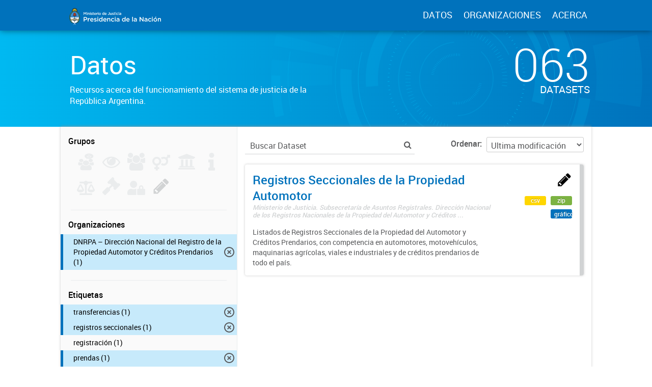

--- FILE ---
content_type: text/css
request_url: https://datos.jus.gob.ar/fanstatic/gobar_css/:version:2019-05-21T08:59:27.37/:bundle:bootstrap_style.css;gobar_style.css
body_size: 234254
content:
/*!
 * Bootstrap v3.3.6 (http://getbootstrap.com)
 * Copyright 2011-2015 Twitter, Inc.
 * Licensed under MIT (https://github.com/twbs/bootstrap/blob/master/LICENSE)
 *//*! normalize.css v3.0.3 | MIT License | github.com/necolas/normalize.css */html{font-family:sans-serif;-webkit-text-size-adjust:100%;-ms-text-size-adjust:100%}body{margin:0}article,aside,details,figcaption,figure,footer,header,hgroup,main,menu,nav,section,summary{display:block}audio,canvas,progress,video{display:inline-block;vertical-align:baseline}audio:not([controls]){display:none;height:0}[hidden],template{display:none}a{background-color:transparent}a:active,a:hover{outline:0}abbr[title]{border-bottom:1px dotted}b,strong{font-weight:700}dfn{font-style:italic}h1{margin:.67em 0;font-size:2em}mark{color:#000;background:#ff0}small{font-size:80%}sub,sup{position:relative;font-size:75%;line-height:0;vertical-align:baseline}sup{top:-.5em}sub{bottom:-.25em}img{border:0}svg:not(:root){overflow:hidden}figure{margin:1em 40px}hr{height:0;-webkit-box-sizing:content-box;-moz-box-sizing:content-box;box-sizing:content-box}pre{overflow:auto}code,kbd,pre,samp{font-family:monospace,monospace;font-size:1em}button,input,optgroup,select,textarea{margin:0;font:inherit;color:inherit}button{overflow:visible}button,select{text-transform:none}button,html input[type=button],input[type=reset],input[type=submit]{-webkit-appearance:button;cursor:pointer}button[disabled],html input[disabled]{cursor:default}button::-moz-focus-inner,input::-moz-focus-inner{padding:0;border:0}input{line-height:normal}input[type=checkbox],input[type=radio]{-webkit-box-sizing:border-box;-moz-box-sizing:border-box;box-sizing:border-box;padding:0}input[type=number]::-webkit-inner-spin-button,input[type=number]::-webkit-outer-spin-button{height:auto}input[type=search]{-webkit-box-sizing:content-box;-moz-box-sizing:content-box;box-sizing:content-box;-webkit-appearance:textfield}input[type=search]::-webkit-search-cancel-button,input[type=search]::-webkit-search-decoration{-webkit-appearance:none}fieldset{padding:.35em .625em .75em;margin:0 2px;border:1px solid silver}legend{padding:0;border:0}textarea{overflow:auto}optgroup{font-weight:700}table{border-spacing:0;border-collapse:collapse}td,th{padding:0}/*! Source: https://github.com/h5bp/html5-boilerplate/blob/master/src/css/main.css */@media print{*,:after,:before{color:#000!important;text-shadow:none!important;background:0 0!important;-webkit-box-shadow:none!important;box-shadow:none!important}a,a:visited{text-decoration:underline}a[href]:after{content:" (" attr(href) ")"}abbr[title]:after{content:" (" attr(title) ")"}a[href^="javascript:"]:after,a[href^="#"]:after{content:""}blockquote,pre{border:1px solid #999;page-break-inside:avoid}thead{display:table-header-group}img,tr{page-break-inside:avoid}img{max-width:100%!important}h2,h3,p{orphans:3;widows:3}h2,h3{page-break-after:avoid}.navbar{display:none}.btn>.caret,.dropup>.btn>.caret{border-top-color:#000!important}.label{border:1px solid #000}.table{border-collapse:collapse!important}.table td,.table th{background-color:#fff!important}.table-bordered td,.table-bordered th{border:1px solid #ddd!important}}@font-face{font-family:'Glyphicons Halflings';src:url(../fonts/glyphicons-halflings-regular.eot);src:url(../fonts/glyphicons-halflings-regular.eot?#iefix) format('embedded-opentype'),url(../fonts/glyphicons-halflings-regular.woff2) format('woff2'),url(../fonts/glyphicons-halflings-regular.woff) format('woff'),url(../fonts/glyphicons-halflings-regular.ttf) format('truetype'),url(../fonts/glyphicons-halflings-regular.svg#glyphicons_halflingsregular) format('svg')}.glyphicon{position:relative;top:1px;display:inline-block;font-family:'Glyphicons Halflings';font-style:normal;font-weight:400;line-height:1;-webkit-font-smoothing:antialiased;-moz-osx-font-smoothing:grayscale}.glyphicon-asterisk:before{content:"\002a"}.glyphicon-plus:before{content:"\002b"}.glyphicon-eur:before,.glyphicon-euro:before{content:"\20ac"}.glyphicon-minus:before{content:"\2212"}.glyphicon-cloud:before{content:"\2601"}.glyphicon-envelope:before{content:"\2709"}.glyphicon-pencil:before{content:"\270f"}.glyphicon-glass:before{content:"\e001"}.glyphicon-music:before{content:"\e002"}.glyphicon-search:before{content:"\e003"}.glyphicon-heart:before{content:"\e005"}.glyphicon-star:before{content:"\e006"}.glyphicon-star-empty:before{content:"\e007"}.glyphicon-user:before{content:"\e008"}.glyphicon-film:before{content:"\e009"}.glyphicon-th-large:before{content:"\e010"}.glyphicon-th:before{content:"\e011"}.glyphicon-th-list:before{content:"\e012"}.glyphicon-ok:before{content:"\e013"}.glyphicon-remove:before{content:"\e014"}.glyphicon-zoom-in:before{content:"\e015"}.glyphicon-zoom-out:before{content:"\e016"}.glyphicon-off:before{content:"\e017"}.glyphicon-signal:before{content:"\e018"}.glyphicon-cog:before{content:"\e019"}.glyphicon-trash:before{content:"\e020"}.glyphicon-home:before{content:"\e021"}.glyphicon-file:before{content:"\e022"}.glyphicon-time:before{content:"\e023"}.glyphicon-road:before{content:"\e024"}.glyphicon-download-alt:before{content:"\e025"}.glyphicon-download:before{content:"\e026"}.glyphicon-upload:before{content:"\e027"}.glyphicon-inbox:before{content:"\e028"}.glyphicon-play-circle:before{content:"\e029"}.glyphicon-repeat:before{content:"\e030"}.glyphicon-refresh:before{content:"\e031"}.glyphicon-list-alt:before{content:"\e032"}.glyphicon-lock:before{content:"\e033"}.glyphicon-flag:before{content:"\e034"}.glyphicon-headphones:before{content:"\e035"}.glyphicon-volume-off:before{content:"\e036"}.glyphicon-volume-down:before{content:"\e037"}.glyphicon-volume-up:before{content:"\e038"}.glyphicon-qrcode:before{content:"\e039"}.glyphicon-barcode:before{content:"\e040"}.glyphicon-tag:before{content:"\e041"}.glyphicon-tags:before{content:"\e042"}.glyphicon-book:before{content:"\e043"}.glyphicon-bookmark:before{content:"\e044"}.glyphicon-print:before{content:"\e045"}.glyphicon-camera:before{content:"\e046"}.glyphicon-font:before{content:"\e047"}.glyphicon-bold:before{content:"\e048"}.glyphicon-italic:before{content:"\e049"}.glyphicon-text-height:before{content:"\e050"}.glyphicon-text-width:before{content:"\e051"}.glyphicon-align-left:before{content:"\e052"}.glyphicon-align-center:before{content:"\e053"}.glyphicon-align-right:before{content:"\e054"}.glyphicon-align-justify:before{content:"\e055"}.glyphicon-list:before{content:"\e056"}.glyphicon-indent-left:before{content:"\e057"}.glyphicon-indent-right:before{content:"\e058"}.glyphicon-facetime-video:before{content:"\e059"}.glyphicon-picture:before{content:"\e060"}.glyphicon-map-marker:before{content:"\e062"}.glyphicon-adjust:before{content:"\e063"}.glyphicon-tint:before{content:"\e064"}.glyphicon-edit:before{content:"\e065"}.glyphicon-share:before{content:"\e066"}.glyphicon-check:before{content:"\e067"}.glyphicon-move:before{content:"\e068"}.glyphicon-step-backward:before{content:"\e069"}.glyphicon-fast-backward:before{content:"\e070"}.glyphicon-backward:before{content:"\e071"}.glyphicon-play:before{content:"\e072"}.glyphicon-pause:before{content:"\e073"}.glyphicon-stop:before{content:"\e074"}.glyphicon-forward:before{content:"\e075"}.glyphicon-fast-forward:before{content:"\e076"}.glyphicon-step-forward:before{content:"\e077"}.glyphicon-eject:before{content:"\e078"}.glyphicon-chevron-left:before{content:"\e079"}.glyphicon-chevron-right:before{content:"\e080"}.glyphicon-plus-sign:before{content:"\e081"}.glyphicon-minus-sign:before{content:"\e082"}.glyphicon-remove-sign:before{content:"\e083"}.glyphicon-ok-sign:before{content:"\e084"}.glyphicon-question-sign:before{content:"\e085"}.glyphicon-info-sign:before{content:"\e086"}.glyphicon-screenshot:before{content:"\e087"}.glyphicon-remove-circle:before{content:"\e088"}.glyphicon-ok-circle:before{content:"\e089"}.glyphicon-ban-circle:before{content:"\e090"}.glyphicon-arrow-left:before{content:"\e091"}.glyphicon-arrow-right:before{content:"\e092"}.glyphicon-arrow-up:before{content:"\e093"}.glyphicon-arrow-down:before{content:"\e094"}.glyphicon-share-alt:before{content:"\e095"}.glyphicon-resize-full:before{content:"\e096"}.glyphicon-resize-small:before{content:"\e097"}.glyphicon-exclamation-sign:before{content:"\e101"}.glyphicon-gift:before{content:"\e102"}.glyphicon-leaf:before{content:"\e103"}.glyphicon-fire:before{content:"\e104"}.glyphicon-eye-open:before{content:"\e105"}.glyphicon-eye-close:before{content:"\e106"}.glyphicon-warning-sign:before{content:"\e107"}.glyphicon-plane:before{content:"\e108"}.glyphicon-calendar:before{content:"\e109"}.glyphicon-random:before{content:"\e110"}.glyphicon-comment:before{content:"\e111"}.glyphicon-magnet:before{content:"\e112"}.glyphicon-chevron-up:before{content:"\e113"}.glyphicon-chevron-down:before{content:"\e114"}.glyphicon-retweet:before{content:"\e115"}.glyphicon-shopping-cart:before{content:"\e116"}.glyphicon-folder-close:before{content:"\e117"}.glyphicon-folder-open:before{content:"\e118"}.glyphicon-resize-vertical:before{content:"\e119"}.glyphicon-resize-horizontal:before{content:"\e120"}.glyphicon-hdd:before{content:"\e121"}.glyphicon-bullhorn:before{content:"\e122"}.glyphicon-bell:before{content:"\e123"}.glyphicon-certificate:before{content:"\e124"}.glyphicon-thumbs-up:before{content:"\e125"}.glyphicon-thumbs-down:before{content:"\e126"}.glyphicon-hand-right:before{content:"\e127"}.glyphicon-hand-left:before{content:"\e128"}.glyphicon-hand-up:before{content:"\e129"}.glyphicon-hand-down:before{content:"\e130"}.glyphicon-circle-arrow-right:before{content:"\e131"}.glyphicon-circle-arrow-left:before{content:"\e132"}.glyphicon-circle-arrow-up:before{content:"\e133"}.glyphicon-circle-arrow-down:before{content:"\e134"}.glyphicon-globe:before{content:"\e135"}.glyphicon-wrench:before{content:"\e136"}.glyphicon-tasks:before{content:"\e137"}.glyphicon-filter:before{content:"\e138"}.glyphicon-briefcase:before{content:"\e139"}.glyphicon-fullscreen:before{content:"\e140"}.glyphicon-dashboard:before{content:"\e141"}.glyphicon-paperclip:before{content:"\e142"}.glyphicon-heart-empty:before{content:"\e143"}.glyphicon-link:before{content:"\e144"}.glyphicon-phone:before{content:"\e145"}.glyphicon-pushpin:before{content:"\e146"}.glyphicon-usd:before{content:"\e148"}.glyphicon-gbp:before{content:"\e149"}.glyphicon-sort:before{content:"\e150"}.glyphicon-sort-by-alphabet:before{content:"\e151"}.glyphicon-sort-by-alphabet-alt:before{content:"\e152"}.glyphicon-sort-by-order:before{content:"\e153"}.glyphicon-sort-by-order-alt:before{content:"\e154"}.glyphicon-sort-by-attributes:before{content:"\e155"}.glyphicon-sort-by-attributes-alt:before{content:"\e156"}.glyphicon-unchecked:before{content:"\e157"}.glyphicon-expand:before{content:"\e158"}.glyphicon-collapse-down:before{content:"\e159"}.glyphicon-collapse-up:before{content:"\e160"}.glyphicon-log-in:before{content:"\e161"}.glyphicon-flash:before{content:"\e162"}.glyphicon-log-out:before{content:"\e163"}.glyphicon-new-window:before{content:"\e164"}.glyphicon-record:before{content:"\e165"}.glyphicon-save:before{content:"\e166"}.glyphicon-open:before{content:"\e167"}.glyphicon-saved:before{content:"\e168"}.glyphicon-import:before{content:"\e169"}.glyphicon-export:before{content:"\e170"}.glyphicon-send:before{content:"\e171"}.glyphicon-floppy-disk:before{content:"\e172"}.glyphicon-floppy-saved:before{content:"\e173"}.glyphicon-floppy-remove:before{content:"\e174"}.glyphicon-floppy-save:before{content:"\e175"}.glyphicon-floppy-open:before{content:"\e176"}.glyphicon-credit-card:before{content:"\e177"}.glyphicon-transfer:before{content:"\e178"}.glyphicon-cutlery:before{content:"\e179"}.glyphicon-header:before{content:"\e180"}.glyphicon-compressed:before{content:"\e181"}.glyphicon-earphone:before{content:"\e182"}.glyphicon-phone-alt:before{content:"\e183"}.glyphicon-tower:before{content:"\e184"}.glyphicon-stats:before{content:"\e185"}.glyphicon-sd-video:before{content:"\e186"}.glyphicon-hd-video:before{content:"\e187"}.glyphicon-subtitles:before{content:"\e188"}.glyphicon-sound-stereo:before{content:"\e189"}.glyphicon-sound-dolby:before{content:"\e190"}.glyphicon-sound-5-1:before{content:"\e191"}.glyphicon-sound-6-1:before{content:"\e192"}.glyphicon-sound-7-1:before{content:"\e193"}.glyphicon-copyright-mark:before{content:"\e194"}.glyphicon-registration-mark:before{content:"\e195"}.glyphicon-cloud-download:before{content:"\e197"}.glyphicon-cloud-upload:before{content:"\e198"}.glyphicon-tree-conifer:before{content:"\e199"}.glyphicon-tree-deciduous:before{content:"\e200"}.glyphicon-cd:before{content:"\e201"}.glyphicon-save-file:before{content:"\e202"}.glyphicon-open-file:before{content:"\e203"}.glyphicon-level-up:before{content:"\e204"}.glyphicon-copy:before{content:"\e205"}.glyphicon-paste:before{content:"\e206"}.glyphicon-alert:before{content:"\e209"}.glyphicon-equalizer:before{content:"\e210"}.glyphicon-king:before{content:"\e211"}.glyphicon-queen:before{content:"\e212"}.glyphicon-pawn:before{content:"\e213"}.glyphicon-bishop:before{content:"\e214"}.glyphicon-knight:before{content:"\e215"}.glyphicon-baby-formula:before{content:"\e216"}.glyphicon-tent:before{content:"\26fa"}.glyphicon-blackboard:before{content:"\e218"}.glyphicon-bed:before{content:"\e219"}.glyphicon-apple:before{content:"\f8ff"}.glyphicon-erase:before{content:"\e221"}.glyphicon-hourglass:before{content:"\231b"}.glyphicon-lamp:before{content:"\e223"}.glyphicon-duplicate:before{content:"\e224"}.glyphicon-piggy-bank:before{content:"\e225"}.glyphicon-scissors:before{content:"\e226"}.glyphicon-bitcoin:before{content:"\e227"}.glyphicon-btc:before{content:"\e227"}.glyphicon-xbt:before{content:"\e227"}.glyphicon-yen:before{content:"\00a5"}.glyphicon-jpy:before{content:"\00a5"}.glyphicon-ruble:before{content:"\20bd"}.glyphicon-rub:before{content:"\20bd"}.glyphicon-scale:before{content:"\e230"}.glyphicon-ice-lolly:before{content:"\e231"}.glyphicon-ice-lolly-tasted:before{content:"\e232"}.glyphicon-education:before{content:"\e233"}.glyphicon-option-horizontal:before{content:"\e234"}.glyphicon-option-vertical:before{content:"\e235"}.glyphicon-menu-hamburger:before{content:"\e236"}.glyphicon-modal-window:before{content:"\e237"}.glyphicon-oil:before{content:"\e238"}.glyphicon-grain:before{content:"\e239"}.glyphicon-sunglasses:before{content:"\e240"}.glyphicon-text-size:before{content:"\e241"}.glyphicon-text-color:before{content:"\e242"}.glyphicon-text-background:before{content:"\e243"}.glyphicon-object-align-top:before{content:"\e244"}.glyphicon-object-align-bottom:before{content:"\e245"}.glyphicon-object-align-horizontal:before{content:"\e246"}.glyphicon-object-align-left:before{content:"\e247"}.glyphicon-object-align-vertical:before{content:"\e248"}.glyphicon-object-align-right:before{content:"\e249"}.glyphicon-triangle-right:before{content:"\e250"}.glyphicon-triangle-left:before{content:"\e251"}.glyphicon-triangle-bottom:before{content:"\e252"}.glyphicon-triangle-top:before{content:"\e253"}.glyphicon-console:before{content:"\e254"}.glyphicon-superscript:before{content:"\e255"}.glyphicon-subscript:before{content:"\e256"}.glyphicon-menu-left:before{content:"\e257"}.glyphicon-menu-right:before{content:"\e258"}.glyphicon-menu-down:before{content:"\e259"}.glyphicon-menu-up:before{content:"\e260"}*{-webkit-box-sizing:border-box;-moz-box-sizing:border-box;box-sizing:border-box}:after,:before{-webkit-box-sizing:border-box;-moz-box-sizing:border-box;box-sizing:border-box}html{font-size:10px;-webkit-tap-highlight-color:rgba(0,0,0,0)}body{font-family:"Helvetica Neue",Helvetica,Arial,sans-serif;font-size:16px;line-height:1.42857143;color:#333;background-color:#fff}button,input,select,textarea{font-family:inherit;font-size:inherit;line-height:inherit}a{color:#337ab7;text-decoration:none}a:focus,a:hover{color:#999999;text-decoration:underline}a:focus{outline:thin dotted;outline:5px auto -webkit-focus-ring-color;outline-offset:-2px}figure{margin:0}img{vertical-align:middle}.carousel-inner>.item>a>img,.carousel-inner>.item>img,.img-responsive,.thumbnail a>img,.thumbnail>img{display:block;max-width:100%;height:auto}.img-rounded{border-radius:6px}.img-thumbnail{display:inline-block;max-width:100%;height:auto;padding:4px;line-height:1.42857143;background-color:#fff;border:1px solid #ddd;border-radius:4px;-webkit-transition:all .2s ease-in-out;-o-transition:all .2s ease-in-out;transition:all .2s ease-in-out}.img-circle{border-radius:50%}hr{margin-top:20px;margin-bottom:20px;border:0;border-top:1px solid #eee}.sr-only{position:absolute;width:1px;height:1px;padding:0;margin:-1px;overflow:hidden;clip:rect(0,0,0,0);border:0}.sr-only-focusable:active,.sr-only-focusable:focus{position:static;width:auto;height:auto;margin:0;overflow:visible;clip:auto}[role=button]{cursor:pointer}.h1,.h2,.h3,.h4,.h5,.h6,h1,h2,h3,h4,h5,h6{font-family:inherit;font-weight:500;line-height:1.1;color:inherit}.h1 .small,.h1 small,.h2 .small,.h2 small,.h3 .small,.h3 small,.h4 .small,.h4 small,.h5 .small,.h5 small,.h6 .small,.h6 small,h1 .small,h1 small,h2 .small,h2 small,h3 .small,h3 small,h4 .small,h4 small,h5 .small,h5 small,h6 .small,h6 small{font-weight:400;line-height:1;color:#777}.h1,.h2,.h3,h1,h2,h3{margin-top:20px;margin-bottom:10px}.h1 .small,.h1 small,.h2 .small,.h2 small,.h3 .small,.h3 small,h1 .small,h1 small,h2 .small,h2 small,h3 .small,h3 small{font-size:65%}.h4,.h5,.h6,h4,h5,h6{margin-top:10px;margin-bottom:10px}.h4 .small,.h4 small,.h5 .small,.h5 small,.h6 .small,.h6 small,h4 .small,h4 small,h5 .small,h5 small,h6 .small,h6 small{font-size:75%}.h1,h1{font-size:36px}.h2,h2{font-size:30px}.h3,h3{font-size:24px}.h4,h4{font-size:18px}.h5,h5{font-size:14px}.h6,h6{font-size:12px}p{margin:0 0 10px}.lead{margin-bottom:20px;font-size:16px;font-weight:300;line-height:1.4}@media (min-width:768px){.lead{font-size:21px}}.small,small{font-size:85%}.mark,mark{padding:.2em;background-color:#fcf8e3}.text-left{text-align:left}.text-right{text-align:right}.text-center{text-align:center}.text-justify{text-align:justify}.text-nowrap{white-space:nowrap}.text-lowercase{text-transform:lowercase}.text-uppercase{text-transform:uppercase}.text-capitalize{text-transform:capitalize}.text-muted{color:#777}.text-primary{color:#337ab7}a.text-primary:focus,a.text-primary:hover{color:#286090}.text-success{color:#3c763d}a.text-success:focus,a.text-success:hover{color:#2b542c}.text-info{color:#31708f}a.text-info:focus,a.text-info:hover{color:#245269}.text-warning{color:#8a6d3b}a.text-warning:focus,a.text-warning:hover{color:#66512c}.text-danger{color:#a94442}a.text-danger:focus,a.text-danger:hover{color:#843534}.bg-primary{color:#fff;background-color:#337ab7}a.bg-primary:focus,a.bg-primary:hover{background-color:#286090}.bg-success{background-color:#dff0d8}a.bg-success:focus,a.bg-success:hover{background-color:#c1e2b3}.bg-info{background-color:#d9edf7}a.bg-info:focus,a.bg-info:hover{background-color:#afd9ee}.bg-warning{background-color:#fcf8e3}a.bg-warning:focus,a.bg-warning:hover{background-color:#f7ecb5}.bg-danger{background-color:#f2dede}a.bg-danger:focus,a.bg-danger:hover{background-color:#e4b9b9}.page-header{padding-bottom:9px;margin:40px 0 20px;border-bottom:1px solid #eee}ol,ul{margin-top:0;margin-bottom:10px}ol ol,ol ul,ul ol,ul ul{margin-bottom:0}.list-unstyled{padding-left:0;list-style:none}.list-inline{padding-left:0;margin-left:-5px;list-style:none}.list-inline>li{display:inline-block;padding-right:5px;padding-left:5px}dl{margin-top:0;margin-bottom:20px}dd,dt{line-height:1.42857143}dt{font-weight:700}dd{margin-left:0}@media (min-width:768px){.dl-horizontal dt{float:left;width:160px;overflow:hidden;clear:left;text-align:right;text-overflow:ellipsis;white-space:nowrap}.dl-horizontal dd{margin-left:180px}}abbr[data-original-title],abbr[title]{cursor:help;border-bottom:1px dotted #777}.initialism{font-size:90%;text-transform:uppercase}blockquote{padding:10px 20px;margin:0 0 20px;font-size:17.5px;border-left:5px solid #eee}blockquote ol:last-child,blockquote p:last-child,blockquote ul:last-child{margin-bottom:0}blockquote .small,blockquote footer,blockquote small{display:block;font-size:80%;line-height:1.42857143;color:#777}blockquote .small:before,blockquote footer:before,blockquote small:before{content:'\2014 \00A0'}.blockquote-reverse,blockquote.pull-right{padding-right:15px;padding-left:0;text-align:right;border-right:5px solid #eee;border-left:0}.blockquote-reverse .small:before,.blockquote-reverse footer:before,.blockquote-reverse small:before,blockquote.pull-right .small:before,blockquote.pull-right footer:before,blockquote.pull-right small:before{content:''}.blockquote-reverse .small:after,.blockquote-reverse footer:after,.blockquote-reverse small:after,blockquote.pull-right .small:after,blockquote.pull-right footer:after,blockquote.pull-right small:after{content:'\00A0 \2014'}address{margin-bottom:20px;font-style:normal;line-height:1.42857143}code,kbd,pre,samp{font-family:Menlo,Monaco,Consolas,"Courier New",monospace}code{padding:2px 4px;font-size:90%;color:#c7254e;background-color:#f9f2f4;border-radius:4px}kbd{padding:2px 4px;font-size:90%;color:#fff;background-color:#333;border-radius:3px;-webkit-box-shadow:inset 0 -1px 0 rgba(0,0,0,.25);box-shadow:inset 0 -1px 0 rgba(0,0,0,.25)}kbd kbd{padding:0;font-size:100%;font-weight:700;-webkit-box-shadow:none;box-shadow:none}pre{display:block;padding:9.5px;margin:0 0 10px;font-size:13px;line-height:1.42857143;color:#333;word-break:break-all;word-wrap:break-word;background-color:#f5f5f5;border:1px solid #ccc;border-radius:4px}pre code{padding:0;font-size:inherit;color:inherit;white-space:pre-wrap;background-color:transparent;border-radius:0}.pre-scrollable{max-height:340px;overflow-y:scroll}.container{padding-right:15px;padding-left:15px;margin-right:auto;margin-left:auto}@media (min-width:768px){.container{width:750px}}@media (min-width:992px){.container{width:970px}}@media (min-width:1200px){.container{width:1170px}}.container-fluid{padding-right:15px;padding-left:15px;margin-right:auto;margin-left:auto}.row{margin-right:-15px;margin-left:-15px}.col-lg-1,.col-lg-10,.col-lg-11,.col-lg-12,.col-lg-2,.col-lg-3,.col-lg-4,.col-lg-5,.col-lg-6,.col-lg-7,.col-lg-8,.col-lg-9,.col-md-1,.col-md-10,.col-md-11,.col-md-12,.col-md-2,.col-md-3,.col-md-4,.col-md-5,.col-md-6,.col-md-7,.col-md-8,.col-md-9,.col-sm-1,.col-sm-10,.col-sm-11,.col-sm-12,.col-sm-2,.col-sm-3,.col-sm-4,.col-sm-5,.col-sm-6,.col-sm-7,.col-sm-8,.col-sm-9,.col-xs-1,.col-xs-10,.col-xs-11,.col-xs-12,.col-xs-2,.col-xs-3,.col-xs-4,.col-xs-5,.col-xs-6,.col-xs-7,.col-xs-8,.col-xs-9{position:relative;min-height:1px;padding-right:15px;padding-left:15px}.col-xs-1,.col-xs-10,.col-xs-11,.col-xs-12,.col-xs-2,.col-xs-3,.col-xs-4,.col-xs-5,.col-xs-6,.col-xs-7,.col-xs-8,.col-xs-9{float:left}.col-xs-12{width:100%}.col-xs-11{width:91.66666667%}.col-xs-10{width:83.33333333%}.col-xs-9{width:75%}.col-xs-8{width:66.66666667%}.col-xs-7{width:58.33333333%}.col-xs-6{width:50%}.col-xs-5{width:41.66666667%}.col-xs-4{width:33.33333333%}.col-xs-3{width:25%}.col-xs-2{width:16.66666667%}.col-xs-1{width:8.33333333%}.col-xs-pull-12{right:100%}.col-xs-pull-11{right:91.66666667%}.col-xs-pull-10{right:83.33333333%}.col-xs-pull-9{right:75%}.col-xs-pull-8{right:66.66666667%}.col-xs-pull-7{right:58.33333333%}.col-xs-pull-6{right:50%}.col-xs-pull-5{right:41.66666667%}.col-xs-pull-4{right:33.33333333%}.col-xs-pull-3{right:25%}.col-xs-pull-2{right:16.66666667%}.col-xs-pull-1{right:8.33333333%}.col-xs-pull-0{right:auto}.col-xs-push-12{left:100%}.col-xs-push-11{left:91.66666667%}.col-xs-push-10{left:83.33333333%}.col-xs-push-9{left:75%}.col-xs-push-8{left:66.66666667%}.col-xs-push-7{left:58.33333333%}.col-xs-push-6{left:50%}.col-xs-push-5{left:41.66666667%}.col-xs-push-4{left:33.33333333%}.col-xs-push-3{left:25%}.col-xs-push-2{left:16.66666667%}.col-xs-push-1{left:8.33333333%}.col-xs-push-0{left:auto}.col-xs-offset-12{margin-left:100%}.col-xs-offset-11{margin-left:91.66666667%}.col-xs-offset-10{margin-left:83.33333333%}.col-xs-offset-9{margin-left:75%}.col-xs-offset-8{margin-left:66.66666667%}.col-xs-offset-7{margin-left:58.33333333%}.col-xs-offset-6{margin-left:50%}.col-xs-offset-5{margin-left:41.66666667%}.col-xs-offset-4{margin-left:33.33333333%}.col-xs-offset-3{margin-left:25%}.col-xs-offset-2{margin-left:16.66666667%}.col-xs-offset-1{margin-left:8.33333333%}.col-xs-offset-0{margin-left:0}@media (min-width:768px){.col-sm-1,.col-sm-10,.col-sm-11,.col-sm-12,.col-sm-2,.col-sm-3,.col-sm-4,.col-sm-5,.col-sm-6,.col-sm-7,.col-sm-8,.col-sm-9{float:left}.col-sm-12{width:100%}.col-sm-11{width:91.66666667%}.col-sm-10{width:83.33333333%}.col-sm-9{width:75%}.col-sm-8{width:66.66666667%}.col-sm-7{width:58.33333333%}.col-sm-6{width:50%}.col-sm-5{width:41.66666667%}.col-sm-4{width:33.33333333%}.col-sm-3{width:25%}.col-sm-2{width:16.66666667%}.col-sm-1{width:8.33333333%}.col-sm-pull-12{right:100%}.col-sm-pull-11{right:91.66666667%}.col-sm-pull-10{right:83.33333333%}.col-sm-pull-9{right:75%}.col-sm-pull-8{right:66.66666667%}.col-sm-pull-7{right:58.33333333%}.col-sm-pull-6{right:50%}.col-sm-pull-5{right:41.66666667%}.col-sm-pull-4{right:33.33333333%}.col-sm-pull-3{right:25%}.col-sm-pull-2{right:16.66666667%}.col-sm-pull-1{right:8.33333333%}.col-sm-pull-0{right:auto}.col-sm-push-12{left:100%}.col-sm-push-11{left:91.66666667%}.col-sm-push-10{left:83.33333333%}.col-sm-push-9{left:75%}.col-sm-push-8{left:66.66666667%}.col-sm-push-7{left:58.33333333%}.col-sm-push-6{left:50%}.col-sm-push-5{left:41.66666667%}.col-sm-push-4{left:33.33333333%}.col-sm-push-3{left:25%}.col-sm-push-2{left:16.66666667%}.col-sm-push-1{left:8.33333333%}.col-sm-push-0{left:auto}.col-sm-offset-12{margin-left:100%}.col-sm-offset-11{margin-left:91.66666667%}.col-sm-offset-10{margin-left:83.33333333%}.col-sm-offset-9{margin-left:75%}.col-sm-offset-8{margin-left:66.66666667%}.col-sm-offset-7{margin-left:58.33333333%}.col-sm-offset-6{margin-left:50%}.col-sm-offset-5{margin-left:41.66666667%}.col-sm-offset-4{margin-left:33.33333333%}.col-sm-offset-3{margin-left:25%}.col-sm-offset-2{margin-left:16.66666667%}.col-sm-offset-1{margin-left:8.33333333%}.col-sm-offset-0{margin-left:0}}@media (min-width:992px){.col-md-1,.col-md-10,.col-md-11,.col-md-12,.col-md-2,.col-md-3,.col-md-4,.col-md-5,.col-md-6,.col-md-7,.col-md-8,.col-md-9{float:left}.col-md-12{width:100%}.col-md-11{width:91.66666667%}.col-md-10{width:83.33333333%}.col-md-9{width:75%}.col-md-8{width:66.66666667%}.col-md-7{width:58.33333333%}.col-md-6{width:50%}.col-md-5{width:41.66666667%}.col-md-4{width:33.33333333%}.col-md-3{width:25%}.col-md-2{width:16.66666667%}.col-md-1{width:8.33333333%}.col-md-pull-12{right:100%}.col-md-pull-11{right:91.66666667%}.col-md-pull-10{right:83.33333333%}.col-md-pull-9{right:75%}.col-md-pull-8{right:66.66666667%}.col-md-pull-7{right:58.33333333%}.col-md-pull-6{right:50%}.col-md-pull-5{right:41.66666667%}.col-md-pull-4{right:33.33333333%}.col-md-pull-3{right:25%}.col-md-pull-2{right:16.66666667%}.col-md-pull-1{right:8.33333333%}.col-md-pull-0{right:auto}.col-md-push-12{left:100%}.col-md-push-11{left:91.66666667%}.col-md-push-10{left:83.33333333%}.col-md-push-9{left:75%}.col-md-push-8{left:66.66666667%}.col-md-push-7{left:58.33333333%}.col-md-push-6{left:50%}.col-md-push-5{left:41.66666667%}.col-md-push-4{left:33.33333333%}.col-md-push-3{left:25%}.col-md-push-2{left:16.66666667%}.col-md-push-1{left:8.33333333%}.col-md-push-0{left:auto}.col-md-offset-12{margin-left:100%}.col-md-offset-11{margin-left:91.66666667%}.col-md-offset-10{margin-left:83.33333333%}.col-md-offset-9{margin-left:75%}.col-md-offset-8{margin-left:66.66666667%}.col-md-offset-7{margin-left:58.33333333%}.col-md-offset-6{margin-left:50%}.col-md-offset-5{margin-left:41.66666667%}.col-md-offset-4{margin-left:33.33333333%}.col-md-offset-3{margin-left:25%}.col-md-offset-2{margin-left:16.66666667%}.col-md-offset-1{margin-left:8.33333333%}.col-md-offset-0{margin-left:0}}@media (min-width:1200px){.col-lg-1,.col-lg-10,.col-lg-11,.col-lg-12,.col-lg-2,.col-lg-3,.col-lg-4,.col-lg-5,.col-lg-6,.col-lg-7,.col-lg-8,.col-lg-9{float:left}.col-lg-12{width:100%}.col-lg-11{width:91.66666667%}.col-lg-10{width:83.33333333%}.col-lg-9{width:75%}.col-lg-8{width:66.66666667%}.col-lg-7{width:58.33333333%}.col-lg-6{width:50%}.col-lg-5{width:41.66666667%}.col-lg-4{width:33.33333333%}.col-lg-3{width:25%}.col-lg-2{width:16.66666667%}.col-lg-1{width:8.33333333%}.col-lg-pull-12{right:100%}.col-lg-pull-11{right:91.66666667%}.col-lg-pull-10{right:83.33333333%}.col-lg-pull-9{right:75%}.col-lg-pull-8{right:66.66666667%}.col-lg-pull-7{right:58.33333333%}.col-lg-pull-6{right:50%}.col-lg-pull-5{right:41.66666667%}.col-lg-pull-4{right:33.33333333%}.col-lg-pull-3{right:25%}.col-lg-pull-2{right:16.66666667%}.col-lg-pull-1{right:8.33333333%}.col-lg-pull-0{right:auto}.col-lg-push-12{left:100%}.col-lg-push-11{left:91.66666667%}.col-lg-push-10{left:83.33333333%}.col-lg-push-9{left:75%}.col-lg-push-8{left:66.66666667%}.col-lg-push-7{left:58.33333333%}.col-lg-push-6{left:50%}.col-lg-push-5{left:41.66666667%}.col-lg-push-4{left:33.33333333%}.col-lg-push-3{left:25%}.col-lg-push-2{left:16.66666667%}.col-lg-push-1{left:8.33333333%}.col-lg-push-0{left:auto}.col-lg-offset-12{margin-left:100%}.col-lg-offset-11{margin-left:91.66666667%}.col-lg-offset-10{margin-left:83.33333333%}.col-lg-offset-9{margin-left:75%}.col-lg-offset-8{margin-left:66.66666667%}.col-lg-offset-7{margin-left:58.33333333%}.col-lg-offset-6{margin-left:50%}.col-lg-offset-5{margin-left:41.66666667%}.col-lg-offset-4{margin-left:33.33333333%}.col-lg-offset-3{margin-left:25%}.col-lg-offset-2{margin-left:16.66666667%}.col-lg-offset-1{margin-left:8.33333333%}.col-lg-offset-0{margin-left:0}}table{background-color:transparent}caption{padding-top:8px;padding-bottom:8px;color:#777;text-align:left}th{text-align:left}.table{width:100%;max-width:100%;margin-bottom:20px}.table>tbody>tr>td,.table>tbody>tr>th,.table>tfoot>tr>td,.table>tfoot>tr>th,.table>thead>tr>td,.table>thead>tr>th{padding:8px;line-height:1.42857143;vertical-align:top;border-top:1px solid #ddd}.table>thead>tr>th{vertical-align:bottom;border-bottom:2px solid #ddd}.table>caption+thead>tr:first-child>td,.table>caption+thead>tr:first-child>th,.table>colgroup+thead>tr:first-child>td,.table>colgroup+thead>tr:first-child>th,.table>thead:first-child>tr:first-child>td,.table>thead:first-child>tr:first-child>th{border-top:0}.table>tbody+tbody{border-top:2px solid #ddd}.table .table{background-color:#fff}.table-condensed>tbody>tr>td,.table-condensed>tbody>tr>th,.table-condensed>tfoot>tr>td,.table-condensed>tfoot>tr>th,.table-condensed>thead>tr>td,.table-condensed>thead>tr>th{padding:5px}.table-bordered{border:1px solid #ddd}.table-bordered>tbody>tr>td,.table-bordered>tbody>tr>th,.table-bordered>tfoot>tr>td,.table-bordered>tfoot>tr>th,.table-bordered>thead>tr>td,.table-bordered>thead>tr>th{border:1px solid #ddd}.table-bordered>thead>tr>td,.table-bordered>thead>tr>th{border-bottom-width:2px}.table-striped>tbody>tr:nth-of-type(odd){background-color:#f9f9f9}.table-hover>tbody>tr:hover{background-color:#f5f5f5}table col[class*=col-]{position:static;display:table-column;float:none}table td[class*=col-],table th[class*=col-]{position:static;display:table-cell;float:none}.table>tbody>tr.active>td,.table>tbody>tr.active>th,.table>tbody>tr>td.active,.table>tbody>tr>th.active,.table>tfoot>tr.active>td,.table>tfoot>tr.active>th,.table>tfoot>tr>td.active,.table>tfoot>tr>th.active,.table>thead>tr.active>td,.table>thead>tr.active>th,.table>thead>tr>td.active,.table>thead>tr>th.active{background-color:#f5f5f5}.table-hover>tbody>tr.active:hover>td,.table-hover>tbody>tr.active:hover>th,.table-hover>tbody>tr:hover>.active,.table-hover>tbody>tr>td.active:hover,.table-hover>tbody>tr>th.active:hover{background-color:#e8e8e8}.table>tbody>tr.success>td,.table>tbody>tr.success>th,.table>tbody>tr>td.success,.table>tbody>tr>th.success,.table>tfoot>tr.success>td,.table>tfoot>tr.success>th,.table>tfoot>tr>td.success,.table>tfoot>tr>th.success,.table>thead>tr.success>td,.table>thead>tr.success>th,.table>thead>tr>td.success,.table>thead>tr>th.success{background-color:#dff0d8}.table-hover>tbody>tr.success:hover>td,.table-hover>tbody>tr.success:hover>th,.table-hover>tbody>tr:hover>.success,.table-hover>tbody>tr>td.success:hover,.table-hover>tbody>tr>th.success:hover{background-color:#d0e9c6}.table>tbody>tr.info>td,.table>tbody>tr.info>th,.table>tbody>tr>td.info,.table>tbody>tr>th.info,.table>tfoot>tr.info>td,.table>tfoot>tr.info>th,.table>tfoot>tr>td.info,.table>tfoot>tr>th.info,.table>thead>tr.info>td,.table>thead>tr.info>th,.table>thead>tr>td.info,.table>thead>tr>th.info{background-color:#d9edf7}.table-hover>tbody>tr.info:hover>td,.table-hover>tbody>tr.info:hover>th,.table-hover>tbody>tr:hover>.info,.table-hover>tbody>tr>td.info:hover,.table-hover>tbody>tr>th.info:hover{background-color:#c4e3f3}.table>tbody>tr.warning>td,.table>tbody>tr.warning>th,.table>tbody>tr>td.warning,.table>tbody>tr>th.warning,.table>tfoot>tr.warning>td,.table>tfoot>tr.warning>th,.table>tfoot>tr>td.warning,.table>tfoot>tr>th.warning,.table>thead>tr.warning>td,.table>thead>tr.warning>th,.table>thead>tr>td.warning,.table>thead>tr>th.warning{background-color:#fcf8e3}.table-hover>tbody>tr.warning:hover>td,.table-hover>tbody>tr.warning:hover>th,.table-hover>tbody>tr:hover>.warning,.table-hover>tbody>tr>td.warning:hover,.table-hover>tbody>tr>th.warning:hover{background-color:#faf2cc}.table>tbody>tr.danger>td,.table>tbody>tr.danger>th,.table>tbody>tr>td.danger,.table>tbody>tr>th.danger,.table>tfoot>tr.danger>td,.table>tfoot>tr.danger>th,.table>tfoot>tr>td.danger,.table>tfoot>tr>th.danger,.table>thead>tr.danger>td,.table>thead>tr.danger>th,.table>thead>tr>td.danger,.table>thead>tr>th.danger{background-color:#f2dede}.table-hover>tbody>tr.danger:hover>td,.table-hover>tbody>tr.danger:hover>th,.table-hover>tbody>tr:hover>.danger,.table-hover>tbody>tr>td.danger:hover,.table-hover>tbody>tr>th.danger:hover{background-color:#ebcccc}.table-responsive{min-height:.01%;overflow-x:auto}@media screen and (max-width:767px){.table-responsive{width:100%;margin-bottom:15px;overflow-y:hidden;-ms-overflow-style:-ms-autohiding-scrollbar;border:1px solid #ddd}.table-responsive>.table{margin-bottom:0}.table-responsive>.table>tbody>tr>td,.table-responsive>.table>tbody>tr>th,.table-responsive>.table>tfoot>tr>td,.table-responsive>.table>tfoot>tr>th,.table-responsive>.table>thead>tr>td,.table-responsive>.table>thead>tr>th{white-space:nowrap}.table-responsive>.table-bordered{border:0}.table-responsive>.table-bordered>tbody>tr>td:first-child,.table-responsive>.table-bordered>tbody>tr>th:first-child,.table-responsive>.table-bordered>tfoot>tr>td:first-child,.table-responsive>.table-bordered>tfoot>tr>th:first-child,.table-responsive>.table-bordered>thead>tr>td:first-child,.table-responsive>.table-bordered>thead>tr>th:first-child{border-left:0}.table-responsive>.table-bordered>tbody>tr>td:last-child,.table-responsive>.table-bordered>tbody>tr>th:last-child,.table-responsive>.table-bordered>tfoot>tr>td:last-child,.table-responsive>.table-bordered>tfoot>tr>th:last-child,.table-responsive>.table-bordered>thead>tr>td:last-child,.table-responsive>.table-bordered>thead>tr>th:last-child{border-right:0}.table-responsive>.table-bordered>tbody>tr:last-child>td,.table-responsive>.table-bordered>tbody>tr:last-child>th,.table-responsive>.table-bordered>tfoot>tr:last-child>td,.table-responsive>.table-bordered>tfoot>tr:last-child>th{border-bottom:0}}fieldset{min-width:0;padding:0;margin:0;border:0}legend{display:block;width:100%;padding:0;margin-bottom:20px;font-size:21px;line-height:inherit;color:#333;border:0;border-bottom:1px solid #e5e5e5}label{display:inline-block;max-width:100%;margin-bottom:5px;font-weight:700}input[type=search]{-webkit-box-sizing:border-box;-moz-box-sizing:border-box;box-sizing:border-box}input[type=checkbox],input[type=radio]{margin:4px 0 0;margin-top:1px\9;line-height:normal}input[type=file]{display:block}input[type=range]{display:block;width:100%}select[multiple],select[size]{height:auto}input[type=file]:focus,input[type=checkbox]:focus,input[type=radio]:focus{outline:thin dotted;outline:5px auto -webkit-focus-ring-color;outline-offset:-2px}output{display:block;padding-top:7px;font-size:14px;line-height:1.42857143;color:#555}.form-control{display:block;width:100%;height:34px;padding:6px 12px;font-size:14px;line-height:1.42857143;color:#555;background-color:#fff;background-image:none;border:1px solid #ccc;border-radius:4px;-webkit-box-shadow:inset 0 1px 1px rgba(0,0,0,.075);box-shadow:inset 0 1px 1px rgba(0,0,0,.075);-webkit-transition:border-color ease-in-out .15s,-webkit-box-shadow ease-in-out .15s;-o-transition:border-color ease-in-out .15s,box-shadow ease-in-out .15s;transition:border-color ease-in-out .15s,box-shadow ease-in-out .15s}.form-control:focus{border-color:#66afe9;outline:0;-webkit-box-shadow:inset 0 1px 1px rgba(0,0,0,.075),0 0 8px rgba(102,175,233,.6);box-shadow:inset 0 1px 1px rgba(0,0,0,.075),0 0 8px rgba(102,175,233,.6)}.form-control::-moz-placeholder{color:#999;opacity:1}.form-control:-ms-input-placeholder{color:#999}.form-control::-webkit-input-placeholder{color:#999}.form-control::-ms-expand{background-color:transparent;border:0}.form-control[disabled],.form-control[readonly],fieldset[disabled] .form-control{background-color:#eee;opacity:1}.form-control[disabled],fieldset[disabled] .form-control{cursor:not-allowed}textarea.form-control{height:auto}input[type=search]{-webkit-appearance:none}@media screen and (-webkit-min-device-pixel-ratio:0){input[type=date].form-control,input[type=time].form-control,input[type=datetime-local].form-control,input[type=month].form-control{line-height:34px}.input-group-sm input[type=date],.input-group-sm input[type=time],.input-group-sm input[type=datetime-local],.input-group-sm input[type=month],input[type=date].input-sm,input[type=time].input-sm,input[type=datetime-local].input-sm,input[type=month].input-sm{line-height:30px}.input-group-lg input[type=date],.input-group-lg input[type=time],.input-group-lg input[type=datetime-local],.input-group-lg input[type=month],input[type=date].input-lg,input[type=time].input-lg,input[type=datetime-local].input-lg,input[type=month].input-lg{line-height:46px}}.form-group{margin-bottom:15px}.checkbox,.radio{position:relative;display:block;margin-top:10px;margin-bottom:10px}.checkbox label,.radio label{min-height:20px;padding-left:20px;margin-bottom:0;font-weight:400;cursor:pointer}.checkbox input[type=checkbox],.checkbox-inline input[type=checkbox],.radio input[type=radio],.radio-inline input[type=radio]{position:absolute;margin-top:4px\9;margin-left:-20px}.checkbox+.checkbox,.radio+.radio{margin-top:-5px}.checkbox-inline,.radio-inline{position:relative;display:inline-block;padding-left:20px;margin-bottom:0;font-weight:400;vertical-align:middle;cursor:pointer}.checkbox-inline+.checkbox-inline,.radio-inline+.radio-inline{margin-top:0;margin-left:10px}fieldset[disabled] input[type=checkbox],fieldset[disabled] input[type=radio],input[type=checkbox].disabled,input[type=checkbox][disabled],input[type=radio].disabled,input[type=radio][disabled]{cursor:not-allowed}.checkbox-inline.disabled,.radio-inline.disabled,fieldset[disabled] .checkbox-inline,fieldset[disabled] .radio-inline{cursor:not-allowed}.checkbox.disabled label,.radio.disabled label,fieldset[disabled] .checkbox label,fieldset[disabled] .radio label{cursor:not-allowed}.form-control-static{min-height:34px;padding-top:7px;padding-bottom:7px;margin-bottom:0}.form-control-static.input-lg,.form-control-static.input-sm{padding-right:0;padding-left:0}.input-sm{height:30px;padding:5px 10px;font-size:12px;line-height:1.5;border-radius:3px}select.input-sm{height:30px;line-height:30px}select[multiple].input-sm,textarea.input-sm{height:auto}.form-group-sm .form-control{height:30px;padding:5px 10px;font-size:12px;line-height:1.5;border-radius:3px}.form-group-sm select.form-control{height:30px;line-height:30px}.form-group-sm select[multiple].form-control,.form-group-sm textarea.form-control{height:auto}.form-group-sm .form-control-static{height:30px;min-height:32px;padding:6px 10px;font-size:12px;line-height:1.5}.input-lg{height:46px;padding:10px 16px;font-size:18px;line-height:1.3333333;border-radius:6px}select.input-lg{height:46px;line-height:46px}select[multiple].input-lg,textarea.input-lg{height:auto}.form-group-lg .form-control{height:46px;padding:10px 16px;font-size:18px;line-height:1.3333333;border-radius:6px}.form-group-lg select.form-control{height:46px;line-height:46px}.form-group-lg select[multiple].form-control,.form-group-lg textarea.form-control{height:auto}.form-group-lg .form-control-static{height:46px;min-height:38px;padding:11px 16px;font-size:18px;line-height:1.3333333}.has-feedback{position:relative}.has-feedback .form-control{padding-right:42.5px}.form-control-feedback{position:absolute;top:0;right:0;z-index:2;display:block;width:34px;height:34px;line-height:34px;text-align:center;pointer-events:none}.form-group-lg .form-control+.form-control-feedback,.input-group-lg+.form-control-feedback,.input-lg+.form-control-feedback{width:46px;height:46px;line-height:46px}.form-group-sm .form-control+.form-control-feedback,.input-group-sm+.form-control-feedback,.input-sm+.form-control-feedback{width:30px;height:30px;line-height:30px}.has-success .checkbox,.has-success .checkbox-inline,.has-success .control-label,.has-success .help-block,.has-success .radio,.has-success .radio-inline,.has-success.checkbox label,.has-success.checkbox-inline label,.has-success.radio label,.has-success.radio-inline label{color:#3c763d}.has-success .form-control{border-color:#3c763d;-webkit-box-shadow:inset 0 1px 1px rgba(0,0,0,.075);box-shadow:inset 0 1px 1px rgba(0,0,0,.075)}.has-success .form-control:focus{border-color:#2b542c;-webkit-box-shadow:inset 0 1px 1px rgba(0,0,0,.075),0 0 6px #67b168;box-shadow:inset 0 1px 1px rgba(0,0,0,.075),0 0 6px #67b168}.has-success .input-group-addon{color:#3c763d;background-color:#dff0d8;border-color:#3c763d}.has-success .form-control-feedback{color:#3c763d}.has-warning .checkbox,.has-warning .checkbox-inline,.has-warning .control-label,.has-warning .help-block,.has-warning .radio,.has-warning .radio-inline,.has-warning.checkbox label,.has-warning.checkbox-inline label,.has-warning.radio label,.has-warning.radio-inline label{color:#8a6d3b}.has-warning .form-control{border-color:#8a6d3b;-webkit-box-shadow:inset 0 1px 1px rgba(0,0,0,.075);box-shadow:inset 0 1px 1px rgba(0,0,0,.075)}.has-warning .form-control:focus{border-color:#66512c;-webkit-box-shadow:inset 0 1px 1px rgba(0,0,0,.075),0 0 6px #c0a16b;box-shadow:inset 0 1px 1px rgba(0,0,0,.075),0 0 6px #c0a16b}.has-warning .input-group-addon{color:#8a6d3b;background-color:#fcf8e3;border-color:#8a6d3b}.has-warning .form-control-feedback{color:#8a6d3b}.has-error .checkbox,.has-error .checkbox-inline,.has-error .control-label,.has-error .help-block,.has-error .radio,.has-error .radio-inline,.has-error.checkbox label,.has-error.checkbox-inline label,.has-error.radio label,.has-error.radio-inline label{color:#a94442}.has-error .form-control{border-color:#a94442;-webkit-box-shadow:inset 0 1px 1px rgba(0,0,0,.075);box-shadow:inset 0 1px 1px rgba(0,0,0,.075)}.has-error .form-control:focus{border-color:#843534;-webkit-box-shadow:inset 0 1px 1px rgba(0,0,0,.075),0 0 6px #ce8483;box-shadow:inset 0 1px 1px rgba(0,0,0,.075),0 0 6px #ce8483}.has-error .input-group-addon{color:#a94442;background-color:#f2dede;border-color:#a94442}.has-error .form-control-feedback{color:#a94442}.has-feedback label~.form-control-feedback{top:25px}.has-feedback label.sr-only~.form-control-feedback{top:0}.help-block{display:block;margin-top:5px;margin-bottom:10px;color:#737373}@media (min-width:768px){.form-inline .form-group{display:inline-block;margin-bottom:0;vertical-align:middle}.form-inline .form-control{display:inline-block;width:auto;vertical-align:middle}.form-inline .form-control-static{display:inline-block}.form-inline .input-group{display:inline-table;vertical-align:middle}.form-inline .input-group .form-control,.form-inline .input-group .input-group-addon,.form-inline .input-group .input-group-btn{width:auto}.form-inline .input-group>.form-control{width:100%}.form-inline .control-label{margin-bottom:0;vertical-align:middle}.form-inline .checkbox,.form-inline .radio{display:inline-block;margin-top:0;margin-bottom:0;vertical-align:middle}.form-inline .checkbox label,.form-inline .radio label{padding-left:0}.form-inline .checkbox input[type=checkbox],.form-inline .radio input[type=radio]{position:relative;margin-left:0}.form-inline .has-feedback .form-control-feedback{top:0}}.form-horizontal .checkbox,.form-horizontal .checkbox-inline,.form-horizontal .radio,.form-horizontal .radio-inline{padding-top:7px;margin-top:0;margin-bottom:0}.form-horizontal .checkbox,.form-horizontal .radio{min-height:27px}.form-horizontal .form-group{margin-right:-15px;margin-left:-15px}@media (min-width:768px){.form-horizontal .control-label{padding-top:7px;margin-bottom:0;text-align:right}}.form-horizontal .has-feedback .form-control-feedback{right:15px}@media (min-width:768px){.form-horizontal .form-group-lg .control-label{padding-top:11px;font-size:18px}}@media (min-width:768px){.form-horizontal .form-group-sm .control-label{padding-top:6px;font-size:12px}}.btn{display:inline-block;padding:6px 12px;margin-bottom:0;font-size:14px;font-weight:400;line-height:1.42857143;text-align:center;white-space:nowrap;vertical-align:middle;-ms-touch-action:manipulation;touch-action:manipulation;cursor:pointer;-webkit-user-select:none;-moz-user-select:none;-ms-user-select:none;user-select:none;background-image:none;border:1px solid transparent;border-radius:4px}.btn.active.focus,.btn.active:focus,.btn.focus,.btn:active.focus,.btn:active:focus,.btn:focus{outline:thin dotted;outline:5px auto -webkit-focus-ring-color;outline-offset:-2px}.btn.focus,.btn:focus,.btn:hover{color:#333;text-decoration:none}.btn.active,.btn:active{background-image:none;outline:0;-webkit-box-shadow:inset 0 3px 5px rgba(0,0,0,.125);box-shadow:inset 0 3px 5px rgba(0,0,0,.125)}.btn.disabled,.btn[disabled],fieldset[disabled] .btn{cursor:not-allowed;filter:alpha(opacity=65);-webkit-box-shadow:none;box-shadow:none;opacity:.65}a.btn.disabled,fieldset[disabled] a.btn{pointer-events:none}.btn-default{color:#333;background-color:#fff;border-color:#ccc}.btn-default.focus,.btn-default:focus{color:#333;background-color:#e6e6e6;border-color:#8c8c8c}.btn-default:hover{color:#333;background-color:#e6e6e6;border-color:#adadad}.btn-default.active,.btn-default:active,.open>.dropdown-toggle.btn-default{color:#333;background-color:#e6e6e6;border-color:#adadad}.btn-default.active.focus,.btn-default.active:focus,.btn-default.active:hover,.btn-default:active.focus,.btn-default:active:focus,.btn-default:active:hover,.open>.dropdown-toggle.btn-default.focus,.open>.dropdown-toggle.btn-default:focus,.open>.dropdown-toggle.btn-default:hover{color:#333;background-color:#d4d4d4;border-color:#8c8c8c}.btn-default.active,.btn-default:active,.open>.dropdown-toggle.btn-default{background-image:none}.btn-default.disabled.focus,.btn-default.disabled:focus,.btn-default.disabled:hover,.btn-default[disabled].focus,.btn-default[disabled]:focus,.btn-default[disabled]:hover,fieldset[disabled] .btn-default.focus,fieldset[disabled] .btn-default:focus,fieldset[disabled] .btn-default:hover{background-color:#fff;border-color:#ccc}.btn-default .badge{color:#fff;background-color:#333}.btn-primary{color:#fff;background-color:#337ab7;border-color:#2e6da4}.btn-primary.focus,.btn-primary:focus{color:#fff;background-color:#286090;border-color:#122b40}.btn-primary:hover{color:#fff;background-color:#286090;border-color:#204d74}.btn-primary.active,.btn-primary:active,.open>.dropdown-toggle.btn-primary{color:#fff;background-color:#286090;border-color:#204d74}.btn-primary.active.focus,.btn-primary.active:focus,.btn-primary.active:hover,.btn-primary:active.focus,.btn-primary:active:focus,.btn-primary:active:hover,.open>.dropdown-toggle.btn-primary.focus,.open>.dropdown-toggle.btn-primary:focus,.open>.dropdown-toggle.btn-primary:hover{color:#fff;background-color:#204d74;border-color:#122b40}.btn-primary.active,.btn-primary:active,.open>.dropdown-toggle.btn-primary{background-image:none}.btn-primary.disabled.focus,.btn-primary.disabled:focus,.btn-primary.disabled:hover,.btn-primary[disabled].focus,.btn-primary[disabled]:focus,.btn-primary[disabled]:hover,fieldset[disabled] .btn-primary.focus,fieldset[disabled] .btn-primary:focus,fieldset[disabled] .btn-primary:hover{background-color:#337ab7;border-color:#2e6da4}.btn-primary .badge{color:#337ab7;background-color:#fff}.btn-success{color:#fff;background-color:#5cb85c;border-color:#4cae4c}.btn-success.focus,.btn-success:focus{color:#fff;background-color:#449d44;border-color:#255625}.btn-success:hover{color:#fff;background-color:#449d44;border-color:#398439}.btn-success.active,.btn-success:active,.open>.dropdown-toggle.btn-success{color:#fff;background-color:#449d44;border-color:#398439}.btn-success.active.focus,.btn-success.active:focus,.btn-success.active:hover,.btn-success:active.focus,.btn-success:active:focus,.btn-success:active:hover,.open>.dropdown-toggle.btn-success.focus,.open>.dropdown-toggle.btn-success:focus,.open>.dropdown-toggle.btn-success:hover{color:#fff;background-color:#398439;border-color:#255625}.btn-success.active,.btn-success:active,.open>.dropdown-toggle.btn-success{background-image:none}.btn-success.disabled.focus,.btn-success.disabled:focus,.btn-success.disabled:hover,.btn-success[disabled].focus,.btn-success[disabled]:focus,.btn-success[disabled]:hover,fieldset[disabled] .btn-success.focus,fieldset[disabled] .btn-success:focus,fieldset[disabled] .btn-success:hover{background-color:#5cb85c;border-color:#4cae4c}.btn-success .badge{color:#5cb85c;background-color:#fff}.btn-info{color:#fff;background-color:#5bc0de;border-color:#46b8da}.btn-info.focus,.btn-info:focus{color:#fff;background-color:#31b0d5;border-color:#1b6d85}.btn-info:hover{color:#fff;background-color:#31b0d5;border-color:#269abc}.btn-info.active,.btn-info:active,.open>.dropdown-toggle.btn-info{color:#fff;background-color:#31b0d5;border-color:#269abc}.btn-info.active.focus,.btn-info.active:focus,.btn-info.active:hover,.btn-info:active.focus,.btn-info:active:focus,.btn-info:active:hover,.open>.dropdown-toggle.btn-info.focus,.open>.dropdown-toggle.btn-info:focus,.open>.dropdown-toggle.btn-info:hover{color:#fff;background-color:#269abc;border-color:#1b6d85}.btn-info.active,.btn-info:active,.open>.dropdown-toggle.btn-info{background-image:none}.btn-info.disabled.focus,.btn-info.disabled:focus,.btn-info.disabled:hover,.btn-info[disabled].focus,.btn-info[disabled]:focus,.btn-info[disabled]:hover,fieldset[disabled] .btn-info.focus,fieldset[disabled] .btn-info:focus,fieldset[disabled] .btn-info:hover{background-color:#5bc0de;border-color:#46b8da}.btn-info .badge{color:#5bc0de;background-color:#fff}.btn-warning{color:#fff;background-color:#f0ad4e;border-color:#eea236}.btn-warning.focus,.btn-warning:focus{color:#fff;background-color:#ec971f;border-color:#985f0d}.btn-warning:hover{color:#fff;background-color:#ec971f;border-color:#d58512}.btn-warning.active,.btn-warning:active,.open>.dropdown-toggle.btn-warning{color:#fff;background-color:#ec971f;border-color:#d58512}.btn-warning.active.focus,.btn-warning.active:focus,.btn-warning.active:hover,.btn-warning:active.focus,.btn-warning:active:focus,.btn-warning:active:hover,.open>.dropdown-toggle.btn-warning.focus,.open>.dropdown-toggle.btn-warning:focus,.open>.dropdown-toggle.btn-warning:hover{color:#fff;background-color:#d58512;border-color:#985f0d}.btn-warning.active,.btn-warning:active,.open>.dropdown-toggle.btn-warning{background-image:none}.btn-warning.disabled.focus,.btn-warning.disabled:focus,.btn-warning.disabled:hover,.btn-warning[disabled].focus,.btn-warning[disabled]:focus,.btn-warning[disabled]:hover,fieldset[disabled] .btn-warning.focus,fieldset[disabled] .btn-warning:focus,fieldset[disabled] .btn-warning:hover{background-color:#f0ad4e;border-color:#eea236}.btn-warning .badge{color:#f0ad4e;background-color:#fff}.btn-danger{color:#fff;background-color:#d9534f;border-color:#d43f3a}.btn-danger.focus,.btn-danger:focus{color:#fff;background-color:#c9302c;border-color:#761c19}.btn-danger:hover{color:#fff;background-color:#c9302c;border-color:#ac2925}.btn-danger.active,.btn-danger:active,.open>.dropdown-toggle.btn-danger{color:#fff;background-color:#c9302c;border-color:#ac2925}.btn-danger.active.focus,.btn-danger.active:focus,.btn-danger.active:hover,.btn-danger:active.focus,.btn-danger:active:focus,.btn-danger:active:hover,.open>.dropdown-toggle.btn-danger.focus,.open>.dropdown-toggle.btn-danger:focus,.open>.dropdown-toggle.btn-danger:hover{color:#fff;background-color:#ac2925;border-color:#761c19}.btn-danger.active,.btn-danger:active,.open>.dropdown-toggle.btn-danger{background-image:none}.btn-danger.disabled.focus,.btn-danger.disabled:focus,.btn-danger.disabled:hover,.btn-danger[disabled].focus,.btn-danger[disabled]:focus,.btn-danger[disabled]:hover,fieldset[disabled] .btn-danger.focus,fieldset[disabled] .btn-danger:focus,fieldset[disabled] .btn-danger:hover{background-color:#d9534f;border-color:#d43f3a}.btn-danger .badge{color:#d9534f;background-color:#fff}.btn-link{font-weight:400;color:#337ab7;border-radius:0}.btn-link,.btn-link.active,.btn-link:active,.btn-link[disabled],fieldset[disabled] .btn-link{background-color:transparent;-webkit-box-shadow:none;box-shadow:none}.btn-link,.btn-link:active,.btn-link:focus,.btn-link:hover{border-color:transparent}.btn-link:focus,.btn-link:hover{color:#23527c;text-decoration:underline;background-color:transparent}.btn-link[disabled]:focus,.btn-link[disabled]:hover,fieldset[disabled] .btn-link:focus,fieldset[disabled] .btn-link:hover{color:#777;text-decoration:none}.btn-group-lg>.btn,.btn-lg{padding:10px 16px;font-size:18px;line-height:1.3333333;border-radius:6px}.btn-group-sm>.btn,.btn-sm{padding:5px 10px;font-size:12px;line-height:1.5;border-radius:3px}.btn-group-xs>.btn,.btn-xs{padding:1px 5px;font-size:12px;line-height:1.5;border-radius:3px}.btn-block{display:block;width:100%}.btn-block+.btn-block{margin-top:5px}input[type=button].btn-block,input[type=reset].btn-block,input[type=submit].btn-block{width:100%}.fade{opacity:0;-webkit-transition:opacity .15s linear;-o-transition:opacity .15s linear;transition:opacity .15s linear}.fade.in{opacity:1}.collapse{display:none}.collapse.in{display:block}tr.collapse.in{display:table-row}tbody.collapse.in{display:table-row-group}.collapsing{position:relative;height:0;overflow:hidden;-webkit-transition-timing-function:ease;-o-transition-timing-function:ease;transition-timing-function:ease;-webkit-transition-duration:.35s;-o-transition-duration:.35s;transition-duration:.35s;-webkit-transition-property:height,visibility;-o-transition-property:height,visibility;transition-property:height,visibility}.caret{display:inline-block;width:0;height:0;margin-left:2px;vertical-align:middle;border-top:4px dashed;border-top:4px solid\9;border-right:4px solid transparent;border-left:4px solid transparent}.dropdown,.dropup{position:relative}.dropdown-toggle:focus{outline:0}.dropdown-menu{position:absolute;top:100%;left:0;z-index:1000;display:none;float:left;min-width:160px;padding:5px 0;margin:2px 0 0;font-size:14px;text-align:left;list-style:none;background-color:#fff;-webkit-background-clip:padding-box;background-clip:padding-box;border:1px solid #ccc;border:1px solid rgba(0,0,0,.15);border-radius:4px;-webkit-box-shadow:0 6px 12px rgba(0,0,0,.175);box-shadow:0 6px 12px rgba(0,0,0,.175)}.dropdown-menu.pull-right{right:0;left:auto}.dropdown-menu .divider{height:1px;margin:9px 0;overflow:hidden;background-color:#e5e5e5}.dropdown-menu>li>a{display:block;padding:3px 20px;clear:both;font-weight:400;line-height:1.42857143;color:#333;white-space:nowrap}.dropdown-menu>li>a:focus,.dropdown-menu>li>a:hover{color:#262626;text-decoration:none;background-color:#f5f5f5}.dropdown-menu>.active>a,.dropdown-menu>.active>a:focus,.dropdown-menu>.active>a:hover{color:#fff;text-decoration:none;background-color:#337ab7;outline:0}.dropdown-menu>.disabled>a,.dropdown-menu>.disabled>a:focus,.dropdown-menu>.disabled>a:hover{color:#777}.dropdown-menu>.disabled>a:focus,.dropdown-menu>.disabled>a:hover{text-decoration:none;cursor:not-allowed;background-color:transparent;background-image:none;filter:progid:DXImageTransform.Microsoft.gradient(enabled=false)}.open>.dropdown-menu{display:block}.open>a{outline:0}.dropdown-menu-right{right:0;left:auto}.dropdown-menu-left{right:auto;left:0}.dropdown-header{display:block;padding:3px 20px;font-size:12px;line-height:1.42857143;color:#777;white-space:nowrap}.dropdown-backdrop{position:fixed;top:0;right:0;bottom:0;left:0;z-index:990}.pull-right>.dropdown-menu{right:0;left:auto}.dropup .caret,.navbar-fixed-bottom .dropdown .caret{content:"";border-top:0;border-bottom:4px dashed;border-bottom:4px solid\9}.dropup .dropdown-menu,.navbar-fixed-bottom .dropdown .dropdown-menu{top:auto;bottom:100%;margin-bottom:2px}@media (min-width:768px){.navbar-right .dropdown-menu{right:0;left:auto}.navbar-right .dropdown-menu-left{right:auto;left:0}}.btn-group,.btn-group-vertical{position:relative;display:inline-block;vertical-align:middle}.btn-group-vertical>.btn,.btn-group>.btn{position:relative;float:left}.btn-group-vertical>.btn.active,.btn-group-vertical>.btn:active,.btn-group-vertical>.btn:focus,.btn-group-vertical>.btn:hover,.btn-group>.btn.active,.btn-group>.btn:active,.btn-group>.btn:focus,.btn-group>.btn:hover{z-index:2}.btn-group .btn+.btn,.btn-group .btn+.btn-group,.btn-group .btn-group+.btn,.btn-group .btn-group+.btn-group{margin-left:-1px}.btn-toolbar{margin-left:-5px}.btn-toolbar .btn,.btn-toolbar .btn-group,.btn-toolbar .input-group{float:left}.btn-toolbar>.btn,.btn-toolbar>.btn-group,.btn-toolbar>.input-group{margin-left:5px}.btn-group>.btn:not(:first-child):not(:last-child):not(.dropdown-toggle){border-radius:0}.btn-group>.btn:first-child{margin-left:0}.btn-group>.btn:first-child:not(:last-child):not(.dropdown-toggle){border-top-right-radius:0;border-bottom-right-radius:0}.btn-group>.btn:last-child:not(:first-child),.btn-group>.dropdown-toggle:not(:first-child){border-top-left-radius:0;border-bottom-left-radius:0}.btn-group>.btn-group{float:left}.btn-group>.btn-group:not(:first-child):not(:last-child)>.btn{border-radius:0}.btn-group>.btn-group:first-child:not(:last-child)>.btn:last-child,.btn-group>.btn-group:first-child:not(:last-child)>.dropdown-toggle{border-top-right-radius:0;border-bottom-right-radius:0}.btn-group>.btn-group:last-child:not(:first-child)>.btn:first-child{border-top-left-radius:0;border-bottom-left-radius:0}.btn-group .dropdown-toggle:active,.btn-group.open .dropdown-toggle{outline:0}.btn-group>.btn+.dropdown-toggle{padding-right:8px;padding-left:8px}.btn-group>.btn-lg+.dropdown-toggle{padding-right:12px;padding-left:12px}.btn-group.open .dropdown-toggle{-webkit-box-shadow:inset 0 3px 5px rgba(0,0,0,.125);box-shadow:inset 0 3px 5px rgba(0,0,0,.125)}.btn-group.open .dropdown-toggle.btn-link{-webkit-box-shadow:none;box-shadow:none}.btn .caret{margin-left:0}.btn-lg .caret{border-width:5px 5px 0;border-bottom-width:0}.dropup .btn-lg .caret{border-width:0 5px 5px}.btn-group-vertical>.btn,.btn-group-vertical>.btn-group,.btn-group-vertical>.btn-group>.btn{display:block;float:none;width:100%;max-width:100%}.btn-group-vertical>.btn-group>.btn{float:none}.btn-group-vertical>.btn+.btn,.btn-group-vertical>.btn+.btn-group,.btn-group-vertical>.btn-group+.btn,.btn-group-vertical>.btn-group+.btn-group{margin-top:-1px;margin-left:0}.btn-group-vertical>.btn:not(:first-child):not(:last-child){border-radius:0}.btn-group-vertical>.btn:first-child:not(:last-child){border-top-left-radius:4px;border-top-right-radius:4px;border-bottom-right-radius:0;border-bottom-left-radius:0}.btn-group-vertical>.btn:last-child:not(:first-child){border-top-left-radius:0;border-top-right-radius:0;border-bottom-right-radius:4px;border-bottom-left-radius:4px}.btn-group-vertical>.btn-group:not(:first-child):not(:last-child)>.btn{border-radius:0}.btn-group-vertical>.btn-group:first-child:not(:last-child)>.btn:last-child,.btn-group-vertical>.btn-group:first-child:not(:last-child)>.dropdown-toggle{border-bottom-right-radius:0;border-bottom-left-radius:0}.btn-group-vertical>.btn-group:last-child:not(:first-child)>.btn:first-child{border-top-left-radius:0;border-top-right-radius:0}.btn-group-justified{display:table;width:100%;table-layout:fixed;border-collapse:separate}.btn-group-justified>.btn,.btn-group-justified>.btn-group{display:table-cell;float:none;width:1%}.btn-group-justified>.btn-group .btn{width:100%}.btn-group-justified>.btn-group .dropdown-menu{left:auto}[data-toggle=buttons]>.btn input[type=checkbox],[data-toggle=buttons]>.btn input[type=radio],[data-toggle=buttons]>.btn-group>.btn input[type=checkbox],[data-toggle=buttons]>.btn-group>.btn input[type=radio]{position:absolute;clip:rect(0,0,0,0);pointer-events:none}.input-group{position:relative;display:table;border-collapse:separate}.input-group[class*=col-]{float:none;padding-right:0;padding-left:0}.input-group .form-control{position:relative;z-index:2;float:left;width:100%;margin-bottom:0}.input-group .form-control:focus{z-index:3}.input-group-lg>.form-control,.input-group-lg>.input-group-addon,.input-group-lg>.input-group-btn>.btn{height:46px;padding:10px 16px;font-size:18px;line-height:1.3333333;border-radius:6px}select.input-group-lg>.form-control,select.input-group-lg>.input-group-addon,select.input-group-lg>.input-group-btn>.btn{height:46px;line-height:46px}select[multiple].input-group-lg>.form-control,select[multiple].input-group-lg>.input-group-addon,select[multiple].input-group-lg>.input-group-btn>.btn,textarea.input-group-lg>.form-control,textarea.input-group-lg>.input-group-addon,textarea.input-group-lg>.input-group-btn>.btn{height:auto}.input-group-sm>.form-control,.input-group-sm>.input-group-addon,.input-group-sm>.input-group-btn>.btn{height:30px;padding:5px 10px;font-size:12px;line-height:1.5;border-radius:3px}select.input-group-sm>.form-control,select.input-group-sm>.input-group-addon,select.input-group-sm>.input-group-btn>.btn{height:30px;line-height:30px}select[multiple].input-group-sm>.form-control,select[multiple].input-group-sm>.input-group-addon,select[multiple].input-group-sm>.input-group-btn>.btn,textarea.input-group-sm>.form-control,textarea.input-group-sm>.input-group-addon,textarea.input-group-sm>.input-group-btn>.btn{height:auto}.input-group .form-control,.input-group-addon,.input-group-btn{display:table-cell}.input-group .form-control:not(:first-child):not(:last-child),.input-group-addon:not(:first-child):not(:last-child),.input-group-btn:not(:first-child):not(:last-child){border-radius:0}.input-group-addon,.input-group-btn{width:1%;white-space:nowrap;vertical-align:middle}.input-group-addon{padding:6px 12px;font-size:14px;font-weight:400;line-height:1;color:#555;text-align:center;background-color:#eee;border:1px solid #ccc;border-radius:4px}.input-group-addon.input-sm{padding:5px 10px;font-size:12px;border-radius:3px}.input-group-addon.input-lg{padding:10px 16px;font-size:18px;border-radius:6px}.input-group-addon input[type=checkbox],.input-group-addon input[type=radio]{margin-top:0}.input-group .form-control:first-child,.input-group-addon:first-child,.input-group-btn:first-child>.btn,.input-group-btn:first-child>.btn-group>.btn,.input-group-btn:first-child>.dropdown-toggle,.input-group-btn:last-child>.btn-group:not(:last-child)>.btn,.input-group-btn:last-child>.btn:not(:last-child):not(.dropdown-toggle){border-top-right-radius:0;border-bottom-right-radius:0}.input-group-addon:first-child{border-right:0}.input-group .form-control:last-child,.input-group-addon:last-child,.input-group-btn:first-child>.btn-group:not(:first-child)>.btn,.input-group-btn:first-child>.btn:not(:first-child),.input-group-btn:last-child>.btn,.input-group-btn:last-child>.btn-group>.btn,.input-group-btn:last-child>.dropdown-toggle{border-top-left-radius:0;border-bottom-left-radius:0}.input-group-addon:last-child{border-left:0}.input-group-btn{position:relative;font-size:0;white-space:nowrap}.input-group-btn>.btn{position:relative}.input-group-btn>.btn+.btn{margin-left:-1px}.input-group-btn>.btn:active,.input-group-btn>.btn:focus,.input-group-btn>.btn:hover{z-index:2}.input-group-btn:first-child>.btn,.input-group-btn:first-child>.btn-group{margin-right:-1px}.input-group-btn:last-child>.btn,.input-group-btn:last-child>.btn-group{z-index:2;margin-left:-1px}.nav{padding-left:0;margin-bottom:0;list-style:none}.nav>li{position:relative;display:block}.nav>li>a{position:relative;display:block;padding:10px 15px}.nav>li>a:focus,.nav>li>a:hover{text-decoration:none;background-color:#eee}.nav>li.disabled>a{color:#777}.nav>li.disabled>a:focus,.nav>li.disabled>a:hover{color:#777;text-decoration:none;cursor:not-allowed;background-color:transparent}.nav .open>a,.nav .open>a:focus,.nav .open>a:hover{background-color:#eee;border-color:#337ab7}.nav .nav-divider{height:1px;margin:9px 0;overflow:hidden;background-color:#e5e5e5}.nav>li>a>img{max-width:none}.nav-tabs{border-bottom:1px solid #ddd}.nav-tabs>li{float:left;margin-bottom:-1px}.nav-tabs>li>a{margin-right:2px;line-height:1.42857143;border:1px solid transparent;border-radius:4px 4px 0 0}.nav-tabs>li>a:hover{border-color:#eee #eee #ddd}.nav-tabs>li.active>a,.nav-tabs>li.active>a:focus,.nav-tabs>li.active>a:hover{color:#555;cursor:default;background-color:#fff;border:1px solid #ddd;border-bottom-color:transparent}.nav-tabs.nav-justified{width:100%;border-bottom:0}.nav-tabs.nav-justified>li{float:none}.nav-tabs.nav-justified>li>a{margin-bottom:5px;text-align:center}.nav-tabs.nav-justified>.dropdown .dropdown-menu{top:auto;left:auto}@media (min-width:768px){.nav-tabs.nav-justified>li{display:table-cell;width:1%}.nav-tabs.nav-justified>li>a{margin-bottom:0}}.nav-tabs.nav-justified>li>a{margin-right:0;border-radius:4px}.nav-tabs.nav-justified>.active>a,.nav-tabs.nav-justified>.active>a:focus,.nav-tabs.nav-justified>.active>a:hover{border:1px solid #ddd}@media (min-width:768px){.nav-tabs.nav-justified>li>a{border-bottom:1px solid #ddd;border-radius:4px 4px 0 0}.nav-tabs.nav-justified>.active>a,.nav-tabs.nav-justified>.active>a:focus,.nav-tabs.nav-justified>.active>a:hover{border-bottom-color:#fff}}.nav-pills>li{float:left}.nav-pills>li>a{border-radius:4px}.nav-pills>li+li{margin-left:2px}.nav-pills>li.active>a,.nav-pills>li.active>a:focus,.nav-pills>li.active>a:hover{color:#fff;background-color:#337ab7}.nav-stacked>li{float:none}.nav-stacked>li+li{margin-top:2px;margin-left:0}.nav-justified{width:100%}.nav-justified>li{float:none}.nav-justified>li>a{margin-bottom:5px;text-align:center}.nav-justified>.dropdown .dropdown-menu{top:auto;left:auto}@media (min-width:768px){.nav-justified>li{display:table-cell;width:1%}.nav-justified>li>a{margin-bottom:0}}.nav-tabs-justified{border-bottom:0}.nav-tabs-justified>li>a{margin-right:0;border-radius:4px}.nav-tabs-justified>.active>a,.nav-tabs-justified>.active>a:focus,.nav-tabs-justified>.active>a:hover{border:1px solid #ddd}@media (min-width:768px){.nav-tabs-justified>li>a{border-bottom:1px solid #ddd;border-radius:4px 4px 0 0}.nav-tabs-justified>.active>a,.nav-tabs-justified>.active>a:focus,.nav-tabs-justified>.active>a:hover{border-bottom-color:#fff}}.tab-content>.tab-pane{display:none}.tab-content>.active{display:block}.nav-tabs .dropdown-menu{margin-top:-1px;border-top-left-radius:0;border-top-right-radius:0}.navbar{position:relative;min-height:50px;margin-bottom:20px;border:1px solid transparent}@media (min-width:768px){.navbar{border-radius:4px}}@media (min-width:768px){.navbar-header{float:left}}.navbar-collapse{padding-right:15px;padding-left:15px;overflow-x:visible;-webkit-overflow-scrolling:touch;border-top:1px solid transparent;-webkit-box-shadow:inset 0 1px 0 rgba(255,255,255,.1);box-shadow:inset 0 1px 0 rgba(255,255,255,.1)}.navbar-collapse.in{overflow-y:auto}@media (min-width:768px){.navbar-collapse{width:auto;border-top:0;-webkit-box-shadow:none;box-shadow:none}.navbar-collapse.collapse{display:block!important;height:auto!important;padding-bottom:0;overflow:visible!important}.navbar-collapse.in{overflow-y:visible}.navbar-fixed-bottom .navbar-collapse,.navbar-fixed-top .navbar-collapse,.navbar-static-top .navbar-collapse{padding-right:0;padding-left:0}}.navbar-fixed-bottom .navbar-collapse,.navbar-fixed-top .navbar-collapse{max-height:340px}@media (max-device-width:480px) and (orientation:landscape){.navbar-fixed-bottom .navbar-collapse,.navbar-fixed-top .navbar-collapse{max-height:200px}}.container-fluid>.navbar-collapse,.container-fluid>.navbar-header,.container>.navbar-collapse,.container>.navbar-header{margin-right:-15px;margin-left:-15px}@media (min-width:768px){.container-fluid>.navbar-collapse,.container-fluid>.navbar-header,.container>.navbar-collapse,.container>.navbar-header{margin-right:0;margin-left:0}}.navbar-static-top{z-index:1000;border-width:0 0 1px}@media (min-width:768px){.navbar-static-top{border-radius:0}}.navbar-fixed-bottom,.navbar-fixed-top{position:fixed;right:0;left:0;z-index:1030}@media (min-width:768px){.navbar-fixed-bottom,.navbar-fixed-top{border-radius:0}}.navbar-fixed-top{top:0;border-width:0 0 1px}.navbar-fixed-bottom{bottom:0;margin-bottom:0;border-width:1px 0 0}.navbar-brand{float:left;height:50px;padding:15px 15px;font-size:18px;line-height:20px}.navbar-brand:focus,.navbar-brand:hover{text-decoration:none}.navbar-brand>img{display:block}@media (min-width:768px){.navbar>.container .navbar-brand,.navbar>.container-fluid .navbar-brand{margin-left:-15px}}.navbar-toggle{position:relative;float:right;padding:9px 10px;margin-top:8px;margin-right:15px;margin-bottom:8px;background-color:transparent;background-image:none;border:1px solid transparent;border-radius:4px}.navbar-toggle:focus{outline:0}.navbar-toggle .icon-bar{display:block;width:22px;height:2px;border-radius:1px}.navbar-toggle .icon-bar+.icon-bar{margin-top:4px}@media (min-width:768px){.navbar-toggle{display:none}}.navbar-nav{margin:7.5px -15px}.navbar-nav>li>a{padding-top:10px;padding-bottom:10px;line-height:20px}@media (max-width:767px){.navbar-nav .open .dropdown-menu{position:static;float:none;width:auto;margin-top:0;background-color:transparent;border:0;-webkit-box-shadow:none;box-shadow:none}.navbar-nav .open .dropdown-menu .dropdown-header,.navbar-nav .open .dropdown-menu>li>a{padding:5px 15px 5px 25px}.navbar-nav .open .dropdown-menu>li>a{line-height:20px}.navbar-nav .open .dropdown-menu>li>a:focus,.navbar-nav .open .dropdown-menu>li>a:hover{background-image:none}}@media (min-width:768px){.navbar-nav{float:left;margin:0}.navbar-nav>li{float:left}.navbar-nav>li>a{padding-top:15px;padding-bottom:15px}}.navbar-form{padding:10px 15px;margin-top:8px;margin-right:-15px;margin-bottom:8px;margin-left:-15px;border-top:1px solid transparent;border-bottom:1px solid transparent;-webkit-box-shadow:inset 0 1px 0 rgba(255,255,255,.1),0 1px 0 rgba(255,255,255,.1);box-shadow:inset 0 1px 0 rgba(255,255,255,.1),0 1px 0 rgba(255,255,255,.1)}@media (min-width:768px){.navbar-form .form-group{display:inline-block;margin-bottom:0;vertical-align:middle}.navbar-form .form-control{display:inline-block;width:auto;vertical-align:middle}.navbar-form .form-control-static{display:inline-block}.navbar-form .input-group{display:inline-table;vertical-align:middle}.navbar-form .input-group .form-control,.navbar-form .input-group .input-group-addon,.navbar-form .input-group .input-group-btn{width:auto}.navbar-form .input-group>.form-control{width:100%}.navbar-form .control-label{margin-bottom:0;vertical-align:middle}.navbar-form .checkbox,.navbar-form .radio{display:inline-block;margin-top:0;margin-bottom:0;vertical-align:middle}.navbar-form .checkbox label,.navbar-form .radio label{padding-left:0}.navbar-form .checkbox input[type=checkbox],.navbar-form .radio input[type=radio]{position:relative;margin-left:0}.navbar-form .has-feedback .form-control-feedback{top:0}}@media (max-width:767px){.navbar-form .form-group{margin-bottom:5px}.navbar-form .form-group:last-child{margin-bottom:0}}@media (min-width:768px){.navbar-form{width:auto;padding-top:0;padding-bottom:0;margin-right:0;margin-left:0;border:0;-webkit-box-shadow:none;box-shadow:none}}.navbar-nav>li>.dropdown-menu{margin-top:0;border-top-left-radius:0;border-top-right-radius:0}.navbar-fixed-bottom .navbar-nav>li>.dropdown-menu{margin-bottom:0;border-top-left-radius:4px;border-top-right-radius:4px;border-bottom-right-radius:0;border-bottom-left-radius:0}.navbar-btn{margin-top:8px;margin-bottom:8px}.navbar-btn.btn-sm{margin-top:10px;margin-bottom:10px}.navbar-btn.btn-xs{margin-top:14px;margin-bottom:14px}.navbar-text{margin-top:15px;margin-bottom:15px}@media (min-width:768px){.navbar-text{float:left;margin-right:15px;margin-left:15px}}@media (min-width:768px){.navbar-left{float:left!important}.navbar-right{float:right!important;margin-right:-15px}.navbar-right~.navbar-right{margin-right:0}}.navbar-default{background-color:#f8f8f8;border-color:#e7e7e7}.navbar-default .navbar-brand{color:#777}.navbar-default .navbar-brand:focus,.navbar-default .navbar-brand:hover{color:#5e5e5e;background-color:transparent}.navbar-default .navbar-text{color:#777}.navbar-default .navbar-nav>li>a{color:#777}.navbar-default .navbar-nav>li>a:focus,.navbar-default .navbar-nav>li>a:hover{color:#333;background-color:transparent}.navbar-default .navbar-nav>.active>a,.navbar-default .navbar-nav>.active>a:focus,.navbar-default .navbar-nav>.active>a:hover{color:#555;background-color:#e7e7e7}.navbar-default .navbar-nav>.disabled>a,.navbar-default .navbar-nav>.disabled>a:focus,.navbar-default .navbar-nav>.disabled>a:hover{color:#ccc;background-color:transparent}.navbar-default .navbar-toggle{border-color:#ddd}.navbar-default .navbar-toggle:focus,.navbar-default .navbar-toggle:hover{background-color:#ddd}.navbar-default .navbar-toggle .icon-bar{background-color:#888}.navbar-default .navbar-collapse,.navbar-default .navbar-form{border-color:#e7e7e7}.navbar-default .navbar-nav>.open>a,.navbar-default .navbar-nav>.open>a:focus,.navbar-default .navbar-nav>.open>a:hover{color:#555;background-color:#e7e7e7}@media (max-width:767px){.navbar-default .navbar-nav .open .dropdown-menu>li>a{color:#777}.navbar-default .navbar-nav .open .dropdown-menu>li>a:focus,.navbar-default .navbar-nav .open .dropdown-menu>li>a:hover{color:#333;background-color:transparent}.navbar-default .navbar-nav .open .dropdown-menu>.active>a,.navbar-default .navbar-nav .open .dropdown-menu>.active>a:focus,.navbar-default .navbar-nav .open .dropdown-menu>.active>a:hover{color:#555;background-color:#e7e7e7}.navbar-default .navbar-nav .open .dropdown-menu>.disabled>a,.navbar-default .navbar-nav .open .dropdown-menu>.disabled>a:focus,.navbar-default .navbar-nav .open .dropdown-menu>.disabled>a:hover{color:#ccc;background-color:transparent}}.navbar-default .navbar-link{color:#777}.navbar-default .navbar-link:hover{color:#333}.navbar-default .btn-link{color:#777}.navbar-default .btn-link:focus,.navbar-default .btn-link:hover{color:#333}.navbar-default .btn-link[disabled]:focus,.navbar-default .btn-link[disabled]:hover,fieldset[disabled] .navbar-default .btn-link:focus,fieldset[disabled] .navbar-default .btn-link:hover{color:#ccc}.navbar-inverse{background-color:#222;border-color:#080808}.navbar-inverse .navbar-brand{color:#9d9d9d}.navbar-inverse .navbar-brand:focus,.navbar-inverse .navbar-brand:hover{color:#fff;background-color:transparent}.navbar-inverse .navbar-text{color:#9d9d9d}.navbar-inverse .navbar-nav>li>a{color:#9d9d9d}.navbar-inverse .navbar-nav>li>a:focus,.navbar-inverse .navbar-nav>li>a:hover{color:#fff;background-color:transparent}.navbar-inverse .navbar-nav>.active>a,.navbar-inverse .navbar-nav>.active>a:focus,.navbar-inverse .navbar-nav>.active>a:hover{color:#fff;background-color:#080808}.navbar-inverse .navbar-nav>.disabled>a,.navbar-inverse .navbar-nav>.disabled>a:focus,.navbar-inverse .navbar-nav>.disabled>a:hover{color:#444;background-color:transparent}.navbar-inverse .navbar-toggle{border-color:#333}.navbar-inverse .navbar-toggle:focus,.navbar-inverse .navbar-toggle:hover{background-color:#333}.navbar-inverse .navbar-toggle .icon-bar{background-color:#fff}.navbar-inverse .navbar-collapse,.navbar-inverse .navbar-form{border-color:#101010}.navbar-inverse .navbar-nav>.open>a,.navbar-inverse .navbar-nav>.open>a:focus,.navbar-inverse .navbar-nav>.open>a:hover{color:#fff;background-color:#080808}@media (max-width:767px){.navbar-inverse .navbar-nav .open .dropdown-menu>.dropdown-header{border-color:#080808}.navbar-inverse .navbar-nav .open .dropdown-menu .divider{background-color:#080808}.navbar-inverse .navbar-nav .open .dropdown-menu>li>a{color:#9d9d9d}.navbar-inverse .navbar-nav .open .dropdown-menu>li>a:focus,.navbar-inverse .navbar-nav .open .dropdown-menu>li>a:hover{color:#fff;background-color:transparent}.navbar-inverse .navbar-nav .open .dropdown-menu>.active>a,.navbar-inverse .navbar-nav .open .dropdown-menu>.active>a:focus,.navbar-inverse .navbar-nav .open .dropdown-menu>.active>a:hover{color:#fff;background-color:#080808}.navbar-inverse .navbar-nav .open .dropdown-menu>.disabled>a,.navbar-inverse .navbar-nav .open .dropdown-menu>.disabled>a:focus,.navbar-inverse .navbar-nav .open .dropdown-menu>.disabled>a:hover{color:#444;background-color:transparent}}.navbar-inverse .navbar-link{color:#9d9d9d}.navbar-inverse .navbar-link:hover{color:#fff}.navbar-inverse .btn-link{color:#9d9d9d}.navbar-inverse .btn-link:focus,.navbar-inverse .btn-link:hover{color:#fff}.navbar-inverse .btn-link[disabled]:focus,.navbar-inverse .btn-link[disabled]:hover,fieldset[disabled] .navbar-inverse .btn-link:focus,fieldset[disabled] .navbar-inverse .btn-link:hover{color:#444}.breadcrumb{padding:8px 15px;margin-bottom:20px;list-style:none;background-color:#f5f5f5;border-radius:4px}.breadcrumb>li{display:inline-block}.breadcrumb>li+li:before{padding:0 5px;color:#ccc;content:"/\00a0"}.breadcrumb>.active{color:#777}.pagination{display:inline-block;padding-left:0;margin:20px 0;border-radius:4px}.pagination>li{display:inline}.pagination>li>a,.pagination>li>span{position:relative;float:left;padding:6px 12px;margin-left:-1px;line-height:1.42857143;color:#337ab7;text-decoration:none;background-color:#fff;border:1px solid #ddd}.pagination>li:first-child>a,.pagination>li:first-child>span{margin-left:0;border-top-left-radius:4px;border-bottom-left-radius:4px}.pagination>li:last-child>a,.pagination>li:last-child>span{border-top-right-radius:4px;border-bottom-right-radius:4px}.pagination>li>a:focus,.pagination>li>a:hover,.pagination>li>span:focus,.pagination>li>span:hover{z-index:2;color:#23527c;background-color:#eee;border-color:#ddd}.pagination>.active>a,.pagination>.active>a:focus,.pagination>.active>a:hover,.pagination>.active>span,.pagination>.active>span:focus,.pagination>.active>span:hover{z-index:3;color:#fff;cursor:default;background-color:#337ab7;border-color:#337ab7}.pagination>.disabled>a,.pagination>.disabled>a:focus,.pagination>.disabled>a:hover,.pagination>.disabled>span,.pagination>.disabled>span:focus,.pagination>.disabled>span:hover{color:#777;cursor:not-allowed;background-color:#fff;border-color:#ddd}.pagination-lg>li>a,.pagination-lg>li>span{padding:10px 16px;font-size:18px;line-height:1.3333333}.pagination-lg>li:first-child>a,.pagination-lg>li:first-child>span{border-top-left-radius:6px;border-bottom-left-radius:6px}.pagination-lg>li:last-child>a,.pagination-lg>li:last-child>span{border-top-right-radius:6px;border-bottom-right-radius:6px}.pagination-sm>li>a,.pagination-sm>li>span{padding:5px 10px;font-size:12px;line-height:1.5}.pagination-sm>li:first-child>a,.pagination-sm>li:first-child>span{border-top-left-radius:3px;border-bottom-left-radius:3px}.pagination-sm>li:last-child>a,.pagination-sm>li:last-child>span{border-top-right-radius:3px;border-bottom-right-radius:3px}.pager{padding-left:0;margin:20px 0;text-align:center;list-style:none}.pager li{display:inline}.pager li>a,.pager li>span{display:inline-block;padding:5px 14px;background-color:#fff;border:1px solid #ddd;border-radius:15px}.pager li>a:focus,.pager li>a:hover{text-decoration:none;background-color:#eee}.pager .next>a,.pager .next>span{float:right}.pager .previous>a,.pager .previous>span{float:left}.pager .disabled>a,.pager .disabled>a:focus,.pager .disabled>a:hover,.pager .disabled>span{color:#777;cursor:not-allowed;background-color:#fff}.label{display:inline;padding:.2em .6em .3em;font-size:75%;font-weight:700;line-height:1;color:#fff;text-align:center;white-space:nowrap;vertical-align:baseline;border-radius:.25em}a.label:focus,a.label:hover{color:#fff;text-decoration:none;cursor:pointer}.label:empty{display:none}.btn .label{position:relative;top:-1px}.label-default{background-color:#777}.label-default[href]:focus,.label-default[href]:hover{background-color:#5e5e5e}.label-primary{background-color:#337ab7}.label-primary[href]:focus,.label-primary[href]:hover{background-color:#286090}.label-success{background-color:#5cb85c}.label-success[href]:focus,.label-success[href]:hover{background-color:#449d44}.label-info{background-color:#5bc0de}.label-info[href]:focus,.label-info[href]:hover{background-color:#31b0d5}.label-warning{background-color:#f0ad4e}.label-warning[href]:focus,.label-warning[href]:hover{background-color:#ec971f}.label-danger{background-color:#d9534f}.label-danger[href]:focus,.label-danger[href]:hover{background-color:#c9302c}.badge{display:inline-block;min-width:10px;padding:3px 7px;font-size:12px;font-weight:700;line-height:1;color:#fff;text-align:center;white-space:nowrap;vertical-align:middle;background-color:#777;border-radius:10px}.badge:empty{display:none}.btn .badge{position:relative;top:-1px}.btn-group-xs>.btn .badge,.btn-xs .badge{top:0;padding:1px 5px}a.badge:focus,a.badge:hover{color:#fff;text-decoration:none;cursor:pointer}.list-group-item.active>.badge,.nav-pills>.active>a>.badge{color:#337ab7;background-color:#fff}.list-group-item>.badge{float:right}.list-group-item>.badge+.badge{margin-right:5px}.nav-pills>li>a>.badge{margin-left:3px}.jumbotron{padding-top:30px;padding-bottom:30px;margin-bottom:30px;color:inherit;background-color:#eee}.jumbotron .h1,.jumbotron h1{color:inherit}.jumbotron p{margin-bottom:15px;font-size:21px;font-weight:200}.jumbotron>hr{border-top-color:#d5d5d5}.container .jumbotron,.container-fluid .jumbotron{padding-right:15px;padding-left:15px;border-radius:6px}.jumbotron .container{max-width:100%}@media screen and (min-width:768px){.jumbotron{padding-top:48px;padding-bottom:48px}.container .jumbotron,.container-fluid .jumbotron{padding-right:60px;padding-left:60px}.jumbotron .h1,.jumbotron h1{font-size:63px}}.thumbnail{display:block;padding:4px;margin-bottom:20px;line-height:1.42857143;background-color:#fff;border:1px solid #ddd;border-radius:4px;-webkit-transition:border .2s ease-in-out;-o-transition:border .2s ease-in-out;transition:border .2s ease-in-out}.thumbnail a>img,.thumbnail>img{margin-right:auto;margin-left:auto}a.thumbnail.active,a.thumbnail:focus,a.thumbnail:hover{border-color:#337ab7}.thumbnail .caption{padding:9px;color:#333}.alert{padding:15px;margin-bottom:20px;border:1px solid transparent;border-radius:4px}.alert h4{margin-top:0;color:inherit}.alert .alert-link{font-weight:700}.alert>p,.alert>ul{margin-bottom:0}.alert>p+p{margin-top:5px}.alert-dismissable,.alert-dismissible{padding-right:35px}.alert-dismissable .close,.alert-dismissible .close{position:relative;top:-2px;right:-21px;color:inherit}.alert-success{color:#3c763d;background-color:#dff0d8;border-color:#d6e9c6}.alert-success hr{border-top-color:#c9e2b3}.alert-success .alert-link{color:#2b542c}.alert-info{color:#31708f;background-color:#d9edf7;border-color:#bce8f1}.alert-info hr{border-top-color:#a6e1ec}.alert-info .alert-link{color:#245269}.alert-warning{color:#8a6d3b;background-color:#fcf8e3;border-color:#faebcc}.alert-warning hr{border-top-color:#f7e1b5}.alert-warning .alert-link{color:#66512c}.alert-danger{color:#a94442;background-color:#f2dede;border-color:#ebccd1}.alert-danger hr{border-top-color:#e4b9c0}.alert-danger .alert-link{color:#843534}@-webkit-keyframes progress-bar-stripes{from{background-position:40px 0}to{background-position:0 0}}@-o-keyframes progress-bar-stripes{from{background-position:40px 0}to{background-position:0 0}}@keyframes progress-bar-stripes{from{background-position:40px 0}to{background-position:0 0}}.progress{height:20px;margin-bottom:20px;overflow:hidden;background-color:#f5f5f5;border-radius:4px;-webkit-box-shadow:inset 0 1px 2px rgba(0,0,0,.1);box-shadow:inset 0 1px 2px rgba(0,0,0,.1)}.progress-bar{float:left;width:0;height:100%;font-size:12px;line-height:20px;color:#fff;text-align:center;background-color:#337ab7;-webkit-box-shadow:inset 0 -1px 0 rgba(0,0,0,.15);box-shadow:inset 0 -1px 0 rgba(0,0,0,.15);-webkit-transition:width .6s ease;-o-transition:width .6s ease;transition:width .6s ease}.progress-bar-striped,.progress-striped .progress-bar{background-image:-webkit-linear-gradient(45deg,rgba(255,255,255,.15) 25%,transparent 25%,transparent 50%,rgba(255,255,255,.15) 50%,rgba(255,255,255,.15) 75%,transparent 75%,transparent);background-image:-o-linear-gradient(45deg,rgba(255,255,255,.15) 25%,transparent 25%,transparent 50%,rgba(255,255,255,.15) 50%,rgba(255,255,255,.15) 75%,transparent 75%,transparent);background-image:linear-gradient(45deg,rgba(255,255,255,.15) 25%,transparent 25%,transparent 50%,rgba(255,255,255,.15) 50%,rgba(255,255,255,.15) 75%,transparent 75%,transparent);-webkit-background-size:40px 40px;background-size:40px 40px}.progress-bar.active,.progress.active .progress-bar{-webkit-animation:progress-bar-stripes 2s linear infinite;-o-animation:progress-bar-stripes 2s linear infinite;animation:progress-bar-stripes 2s linear infinite}.progress-bar-success{background-color:#5cb85c}.progress-striped .progress-bar-success{background-image:-webkit-linear-gradient(45deg,rgba(255,255,255,.15) 25%,transparent 25%,transparent 50%,rgba(255,255,255,.15) 50%,rgba(255,255,255,.15) 75%,transparent 75%,transparent);background-image:-o-linear-gradient(45deg,rgba(255,255,255,.15) 25%,transparent 25%,transparent 50%,rgba(255,255,255,.15) 50%,rgba(255,255,255,.15) 75%,transparent 75%,transparent);background-image:linear-gradient(45deg,rgba(255,255,255,.15) 25%,transparent 25%,transparent 50%,rgba(255,255,255,.15) 50%,rgba(255,255,255,.15) 75%,transparent 75%,transparent)}.progress-bar-info{background-color:#5bc0de}.progress-striped .progress-bar-info{background-image:-webkit-linear-gradient(45deg,rgba(255,255,255,.15) 25%,transparent 25%,transparent 50%,rgba(255,255,255,.15) 50%,rgba(255,255,255,.15) 75%,transparent 75%,transparent);background-image:-o-linear-gradient(45deg,rgba(255,255,255,.15) 25%,transparent 25%,transparent 50%,rgba(255,255,255,.15) 50%,rgba(255,255,255,.15) 75%,transparent 75%,transparent);background-image:linear-gradient(45deg,rgba(255,255,255,.15) 25%,transparent 25%,transparent 50%,rgba(255,255,255,.15) 50%,rgba(255,255,255,.15) 75%,transparent 75%,transparent)}.progress-bar-warning{background-color:#f0ad4e}.progress-striped .progress-bar-warning{background-image:-webkit-linear-gradient(45deg,rgba(255,255,255,.15) 25%,transparent 25%,transparent 50%,rgba(255,255,255,.15) 50%,rgba(255,255,255,.15) 75%,transparent 75%,transparent);background-image:-o-linear-gradient(45deg,rgba(255,255,255,.15) 25%,transparent 25%,transparent 50%,rgba(255,255,255,.15) 50%,rgba(255,255,255,.15) 75%,transparent 75%,transparent);background-image:linear-gradient(45deg,rgba(255,255,255,.15) 25%,transparent 25%,transparent 50%,rgba(255,255,255,.15) 50%,rgba(255,255,255,.15) 75%,transparent 75%,transparent)}.progress-bar-danger{background-color:#d9534f}.progress-striped .progress-bar-danger{background-image:-webkit-linear-gradient(45deg,rgba(255,255,255,.15) 25%,transparent 25%,transparent 50%,rgba(255,255,255,.15) 50%,rgba(255,255,255,.15) 75%,transparent 75%,transparent);background-image:-o-linear-gradient(45deg,rgba(255,255,255,.15) 25%,transparent 25%,transparent 50%,rgba(255,255,255,.15) 50%,rgba(255,255,255,.15) 75%,transparent 75%,transparent);background-image:linear-gradient(45deg,rgba(255,255,255,.15) 25%,transparent 25%,transparent 50%,rgba(255,255,255,.15) 50%,rgba(255,255,255,.15) 75%,transparent 75%,transparent)}.media{margin-top:15px}.media:first-child{margin-top:0}.media,.media-body{overflow:hidden;zoom:1}.media-body{width:10000px}.media-object{display:block}.media-object.img-thumbnail{max-width:none}.media-right,.media>.pull-right{padding-left:10px}.media-left,.media>.pull-left{padding-right:10px}.media-body,.media-left,.media-right{display:table-cell;vertical-align:top}.media-middle{vertical-align:middle}.media-bottom{vertical-align:bottom}.media-heading{margin-top:0;margin-bottom:5px}.media-list{padding-left:0;list-style:none}.list-group{padding-left:0;margin-bottom:20px}.list-group-item{position:relative;display:block;padding:10px 15px;margin-bottom:-1px;background-color:#fff;border:1px solid #ddd}.list-group-item:first-child{border-top-left-radius:4px;border-top-right-radius:4px}.list-group-item:last-child{margin-bottom:0;border-bottom-right-radius:4px;border-bottom-left-radius:4px}a.list-group-item,button.list-group-item{color:#555}a.list-group-item .list-group-item-heading,button.list-group-item .list-group-item-heading{color:#333}a.list-group-item:focus,a.list-group-item:hover,button.list-group-item:focus,button.list-group-item:hover{color:#555;text-decoration:none;background-color:#f5f5f5}button.list-group-item{width:100%;text-align:left}.list-group-item.disabled,.list-group-item.disabled:focus,.list-group-item.disabled:hover{color:#777;cursor:not-allowed;background-color:#eee}.list-group-item.disabled .list-group-item-heading,.list-group-item.disabled:focus .list-group-item-heading,.list-group-item.disabled:hover .list-group-item-heading{color:inherit}.list-group-item.disabled .list-group-item-text,.list-group-item.disabled:focus .list-group-item-text,.list-group-item.disabled:hover .list-group-item-text{color:#777}.list-group-item.active,.list-group-item.active:focus,.list-group-item.active:hover{z-index:2;color:#fff;background-color:#337ab7;border-color:#337ab7}.list-group-item.active .list-group-item-heading,.list-group-item.active .list-group-item-heading>.small,.list-group-item.active .list-group-item-heading>small,.list-group-item.active:focus .list-group-item-heading,.list-group-item.active:focus .list-group-item-heading>.small,.list-group-item.active:focus .list-group-item-heading>small,.list-group-item.active:hover .list-group-item-heading,.list-group-item.active:hover .list-group-item-heading>.small,.list-group-item.active:hover .list-group-item-heading>small{color:inherit}.list-group-item.active .list-group-item-text,.list-group-item.active:focus .list-group-item-text,.list-group-item.active:hover .list-group-item-text{color:#c7ddef}.list-group-item-success{color:#3c763d;background-color:#dff0d8}a.list-group-item-success,button.list-group-item-success{color:#3c763d}a.list-group-item-success .list-group-item-heading,button.list-group-item-success .list-group-item-heading{color:inherit}a.list-group-item-success:focus,a.list-group-item-success:hover,button.list-group-item-success:focus,button.list-group-item-success:hover{color:#3c763d;background-color:#d0e9c6}a.list-group-item-success.active,a.list-group-item-success.active:focus,a.list-group-item-success.active:hover,button.list-group-item-success.active,button.list-group-item-success.active:focus,button.list-group-item-success.active:hover{color:#fff;background-color:#3c763d;border-color:#3c763d}.list-group-item-info{color:#31708f;background-color:#d9edf7}a.list-group-item-info,button.list-group-item-info{color:#31708f}a.list-group-item-info .list-group-item-heading,button.list-group-item-info .list-group-item-heading{color:inherit}a.list-group-item-info:focus,a.list-group-item-info:hover,button.list-group-item-info:focus,button.list-group-item-info:hover{color:#31708f;background-color:#c4e3f3}a.list-group-item-info.active,a.list-group-item-info.active:focus,a.list-group-item-info.active:hover,button.list-group-item-info.active,button.list-group-item-info.active:focus,button.list-group-item-info.active:hover{color:#fff;background-color:#31708f;border-color:#31708f}.list-group-item-warning{color:#8a6d3b;background-color:#fcf8e3}a.list-group-item-warning,button.list-group-item-warning{color:#8a6d3b}a.list-group-item-warning .list-group-item-heading,button.list-group-item-warning .list-group-item-heading{color:inherit}a.list-group-item-warning:focus,a.list-group-item-warning:hover,button.list-group-item-warning:focus,button.list-group-item-warning:hover{color:#8a6d3b;background-color:#faf2cc}a.list-group-item-warning.active,a.list-group-item-warning.active:focus,a.list-group-item-warning.active:hover,button.list-group-item-warning.active,button.list-group-item-warning.active:focus,button.list-group-item-warning.active:hover{color:#fff;background-color:#8a6d3b;border-color:#8a6d3b}.list-group-item-danger{color:#a94442;background-color:#f2dede}a.list-group-item-danger,button.list-group-item-danger{color:#a94442}a.list-group-item-danger .list-group-item-heading,button.list-group-item-danger .list-group-item-heading{color:inherit}a.list-group-item-danger:focus,a.list-group-item-danger:hover,button.list-group-item-danger:focus,button.list-group-item-danger:hover{color:#a94442;background-color:#ebcccc}a.list-group-item-danger.active,a.list-group-item-danger.active:focus,a.list-group-item-danger.active:hover,button.list-group-item-danger.active,button.list-group-item-danger.active:focus,button.list-group-item-danger.active:hover{color:#fff;background-color:#a94442;border-color:#a94442}.list-group-item-heading{margin-top:0;margin-bottom:5px}.list-group-item-text{margin-bottom:0;line-height:1.3}.panel{margin-bottom:20px;background-color:#fff;border:1px solid transparent;border-radius:4px;-webkit-box-shadow:0 1px 1px rgba(0,0,0,.05);box-shadow:0 1px 1px rgba(0,0,0,.05)}.panel-body{padding:15px}.panel-heading{padding:10px 15px;border-bottom:1px solid transparent;border-top-left-radius:3px;border-top-right-radius:3px}.panel-heading>.dropdown .dropdown-toggle{color:inherit}.panel-title{margin-top:0;margin-bottom:0;font-size:16px;color:inherit}.panel-title>.small,.panel-title>.small>a,.panel-title>a,.panel-title>small,.panel-title>small>a{color:inherit}.panel-footer{padding:10px 15px;background-color:#f5f5f5;border-top:1px solid #ddd;border-bottom-right-radius:3px;border-bottom-left-radius:3px}.panel>.list-group,.panel>.panel-collapse>.list-group{margin-bottom:0}.panel>.list-group .list-group-item,.panel>.panel-collapse>.list-group .list-group-item{border-width:1px 0;border-radius:0}.panel>.list-group:first-child .list-group-item:first-child,.panel>.panel-collapse>.list-group:first-child .list-group-item:first-child{border-top:0;border-top-left-radius:3px;border-top-right-radius:3px}.panel>.list-group:last-child .list-group-item:last-child,.panel>.panel-collapse>.list-group:last-child .list-group-item:last-child{border-bottom:0;border-bottom-right-radius:3px;border-bottom-left-radius:3px}.panel>.panel-heading+.panel-collapse>.list-group .list-group-item:first-child{border-top-left-radius:0;border-top-right-radius:0}.panel-heading+.list-group .list-group-item:first-child{border-top-width:0}.list-group+.panel-footer{border-top-width:0}.panel>.panel-collapse>.table,.panel>.table,.panel>.table-responsive>.table{margin-bottom:0}.panel>.panel-collapse>.table caption,.panel>.table caption,.panel>.table-responsive>.table caption{padding-right:15px;padding-left:15px}.panel>.table-responsive:first-child>.table:first-child,.panel>.table:first-child{border-top-left-radius:3px;border-top-right-radius:3px}.panel>.table-responsive:first-child>.table:first-child>tbody:first-child>tr:first-child,.panel>.table-responsive:first-child>.table:first-child>thead:first-child>tr:first-child,.panel>.table:first-child>tbody:first-child>tr:first-child,.panel>.table:first-child>thead:first-child>tr:first-child{border-top-left-radius:3px;border-top-right-radius:3px}.panel>.table-responsive:first-child>.table:first-child>tbody:first-child>tr:first-child td:first-child,.panel>.table-responsive:first-child>.table:first-child>tbody:first-child>tr:first-child th:first-child,.panel>.table-responsive:first-child>.table:first-child>thead:first-child>tr:first-child td:first-child,.panel>.table-responsive:first-child>.table:first-child>thead:first-child>tr:first-child th:first-child,.panel>.table:first-child>tbody:first-child>tr:first-child td:first-child,.panel>.table:first-child>tbody:first-child>tr:first-child th:first-child,.panel>.table:first-child>thead:first-child>tr:first-child td:first-child,.panel>.table:first-child>thead:first-child>tr:first-child th:first-child{border-top-left-radius:3px}.panel>.table-responsive:first-child>.table:first-child>tbody:first-child>tr:first-child td:last-child,.panel>.table-responsive:first-child>.table:first-child>tbody:first-child>tr:first-child th:last-child,.panel>.table-responsive:first-child>.table:first-child>thead:first-child>tr:first-child td:last-child,.panel>.table-responsive:first-child>.table:first-child>thead:first-child>tr:first-child th:last-child,.panel>.table:first-child>tbody:first-child>tr:first-child td:last-child,.panel>.table:first-child>tbody:first-child>tr:first-child th:last-child,.panel>.table:first-child>thead:first-child>tr:first-child td:last-child,.panel>.table:first-child>thead:first-child>tr:first-child th:last-child{border-top-right-radius:3px}.panel>.table-responsive:last-child>.table:last-child,.panel>.table:last-child{border-bottom-right-radius:3px;border-bottom-left-radius:3px}.panel>.table-responsive:last-child>.table:last-child>tbody:last-child>tr:last-child,.panel>.table-responsive:last-child>.table:last-child>tfoot:last-child>tr:last-child,.panel>.table:last-child>tbody:last-child>tr:last-child,.panel>.table:last-child>tfoot:last-child>tr:last-child{border-bottom-right-radius:3px;border-bottom-left-radius:3px}.panel>.table-responsive:last-child>.table:last-child>tbody:last-child>tr:last-child td:first-child,.panel>.table-responsive:last-child>.table:last-child>tbody:last-child>tr:last-child th:first-child,.panel>.table-responsive:last-child>.table:last-child>tfoot:last-child>tr:last-child td:first-child,.panel>.table-responsive:last-child>.table:last-child>tfoot:last-child>tr:last-child th:first-child,.panel>.table:last-child>tbody:last-child>tr:last-child td:first-child,.panel>.table:last-child>tbody:last-child>tr:last-child th:first-child,.panel>.table:last-child>tfoot:last-child>tr:last-child td:first-child,.panel>.table:last-child>tfoot:last-child>tr:last-child th:first-child{border-bottom-left-radius:3px}.panel>.table-responsive:last-child>.table:last-child>tbody:last-child>tr:last-child td:last-child,.panel>.table-responsive:last-child>.table:last-child>tbody:last-child>tr:last-child th:last-child,.panel>.table-responsive:last-child>.table:last-child>tfoot:last-child>tr:last-child td:last-child,.panel>.table-responsive:last-child>.table:last-child>tfoot:last-child>tr:last-child th:last-child,.panel>.table:last-child>tbody:last-child>tr:last-child td:last-child,.panel>.table:last-child>tbody:last-child>tr:last-child th:last-child,.panel>.table:last-child>tfoot:last-child>tr:last-child td:last-child,.panel>.table:last-child>tfoot:last-child>tr:last-child th:last-child{border-bottom-right-radius:3px}.panel>.panel-body+.table,.panel>.panel-body+.table-responsive,.panel>.table+.panel-body,.panel>.table-responsive+.panel-body{border-top:1px solid #ddd}.panel>.table>tbody:first-child>tr:first-child td,.panel>.table>tbody:first-child>tr:first-child th{border-top:0}.panel>.table-bordered,.panel>.table-responsive>.table-bordered{border:0}.panel>.table-bordered>tbody>tr>td:first-child,.panel>.table-bordered>tbody>tr>th:first-child,.panel>.table-bordered>tfoot>tr>td:first-child,.panel>.table-bordered>tfoot>tr>th:first-child,.panel>.table-bordered>thead>tr>td:first-child,.panel>.table-bordered>thead>tr>th:first-child,.panel>.table-responsive>.table-bordered>tbody>tr>td:first-child,.panel>.table-responsive>.table-bordered>tbody>tr>th:first-child,.panel>.table-responsive>.table-bordered>tfoot>tr>td:first-child,.panel>.table-responsive>.table-bordered>tfoot>tr>th:first-child,.panel>.table-responsive>.table-bordered>thead>tr>td:first-child,.panel>.table-responsive>.table-bordered>thead>tr>th:first-child{border-left:0}.panel>.table-bordered>tbody>tr>td:last-child,.panel>.table-bordered>tbody>tr>th:last-child,.panel>.table-bordered>tfoot>tr>td:last-child,.panel>.table-bordered>tfoot>tr>th:last-child,.panel>.table-bordered>thead>tr>td:last-child,.panel>.table-bordered>thead>tr>th:last-child,.panel>.table-responsive>.table-bordered>tbody>tr>td:last-child,.panel>.table-responsive>.table-bordered>tbody>tr>th:last-child,.panel>.table-responsive>.table-bordered>tfoot>tr>td:last-child,.panel>.table-responsive>.table-bordered>tfoot>tr>th:last-child,.panel>.table-responsive>.table-bordered>thead>tr>td:last-child,.panel>.table-responsive>.table-bordered>thead>tr>th:last-child{border-right:0}.panel>.table-bordered>tbody>tr:first-child>td,.panel>.table-bordered>tbody>tr:first-child>th,.panel>.table-bordered>thead>tr:first-child>td,.panel>.table-bordered>thead>tr:first-child>th,.panel>.table-responsive>.table-bordered>tbody>tr:first-child>td,.panel>.table-responsive>.table-bordered>tbody>tr:first-child>th,.panel>.table-responsive>.table-bordered>thead>tr:first-child>td,.panel>.table-responsive>.table-bordered>thead>tr:first-child>th{border-bottom:0}.panel>.table-bordered>tbody>tr:last-child>td,.panel>.table-bordered>tbody>tr:last-child>th,.panel>.table-bordered>tfoot>tr:last-child>td,.panel>.table-bordered>tfoot>tr:last-child>th,.panel>.table-responsive>.table-bordered>tbody>tr:last-child>td,.panel>.table-responsive>.table-bordered>tbody>tr:last-child>th,.panel>.table-responsive>.table-bordered>tfoot>tr:last-child>td,.panel>.table-responsive>.table-bordered>tfoot>tr:last-child>th{border-bottom:0}.panel>.table-responsive{margin-bottom:0;border:0}.panel-group{margin-bottom:20px}.panel-group .panel{margin-bottom:0;border-radius:4px}.panel-group .panel+.panel{margin-top:5px}.panel-group .panel-heading{border-bottom:0}.panel-group .panel-heading+.panel-collapse>.list-group,.panel-group .panel-heading+.panel-collapse>.panel-body{border-top:1px solid #ddd}.panel-group .panel-footer{border-top:0}.panel-group .panel-footer+.panel-collapse .panel-body{border-bottom:1px solid #ddd}.panel-default{border-color:#ddd}.panel-default>.panel-heading{color:#333;background-color:#f5f5f5;border-color:#ddd}.panel-default>.panel-heading+.panel-collapse>.panel-body{border-top-color:#ddd}.panel-default>.panel-heading .badge{color:#f5f5f5;background-color:#333}.panel-default>.panel-footer+.panel-collapse>.panel-body{border-bottom-color:#ddd}.panel-primary{border-color:#337ab7}.panel-primary>.panel-heading{color:#fff;background-color:#337ab7;border-color:#337ab7}.panel-primary>.panel-heading+.panel-collapse>.panel-body{border-top-color:#337ab7}.panel-primary>.panel-heading .badge{color:#337ab7;background-color:#fff}.panel-primary>.panel-footer+.panel-collapse>.panel-body{border-bottom-color:#337ab7}.panel-success{border-color:#d6e9c6}.panel-success>.panel-heading{color:#3c763d;background-color:#dff0d8;border-color:#d6e9c6}.panel-success>.panel-heading+.panel-collapse>.panel-body{border-top-color:#d6e9c6}.panel-success>.panel-heading .badge{color:#dff0d8;background-color:#3c763d}.panel-success>.panel-footer+.panel-collapse>.panel-body{border-bottom-color:#d6e9c6}.panel-info{border-color:#bce8f1}.panel-info>.panel-heading{color:#31708f;background-color:#d9edf7;border-color:#bce8f1}.panel-info>.panel-heading+.panel-collapse>.panel-body{border-top-color:#bce8f1}.panel-info>.panel-heading .badge{color:#d9edf7;background-color:#31708f}.panel-info>.panel-footer+.panel-collapse>.panel-body{border-bottom-color:#bce8f1}.panel-warning{border-color:#faebcc}.panel-warning>.panel-heading{color:#8a6d3b;background-color:#fcf8e3;border-color:#faebcc}.panel-warning>.panel-heading+.panel-collapse>.panel-body{border-top-color:#faebcc}.panel-warning>.panel-heading .badge{color:#fcf8e3;background-color:#8a6d3b}.panel-warning>.panel-footer+.panel-collapse>.panel-body{border-bottom-color:#faebcc}.panel-danger{border-color:#ebccd1}.panel-danger>.panel-heading{color:#a94442;background-color:#f2dede;border-color:#ebccd1}.panel-danger>.panel-heading+.panel-collapse>.panel-body{border-top-color:#ebccd1}.panel-danger>.panel-heading .badge{color:#f2dede;background-color:#a94442}.panel-danger>.panel-footer+.panel-collapse>.panel-body{border-bottom-color:#ebccd1}.embed-responsive{position:relative;display:block;height:0;padding:0;overflow:hidden}.embed-responsive .embed-responsive-item,.embed-responsive embed,.embed-responsive iframe,.embed-responsive object,.embed-responsive video{position:absolute;top:0;bottom:0;left:0;width:100%;height:100%;border:0}.embed-responsive-16by9{padding-bottom:56.25%}.embed-responsive-4by3{padding-bottom:75%}.well{min-height:20px;padding:19px;margin-bottom:20px;background-color:#f5f5f5;border:1px solid #e3e3e3;border-radius:4px;-webkit-box-shadow:inset 0 1px 1px rgba(0,0,0,.05);box-shadow:inset 0 1px 1px rgba(0,0,0,.05)}.well blockquote{border-color:#ddd;border-color:rgba(0,0,0,.15)}.well-lg{padding:24px;border-radius:6px}.well-sm{padding:9px;border-radius:3px}.close{float:right;font-size:21px;font-weight:700;line-height:1;color:#000;text-shadow:0 1px 0 #fff;filter:alpha(opacity=20);opacity:.2}.close:focus,.close:hover{color:#000;text-decoration:none;cursor:pointer;filter:alpha(opacity=50);opacity:.5}button.close{-webkit-appearance:none;padding:0;cursor:pointer;background:0 0;border:0}.modal-open{overflow:hidden}.modal{position:fixed;top:0;right:0;bottom:0;left:0;z-index:1050;display:none;overflow:hidden;-webkit-overflow-scrolling:touch;outline:0}.modal.fade .modal-dialog{-webkit-transition:-webkit-transform .3s ease-out;-o-transition:-o-transform .3s ease-out;transition:transform .3s ease-out;-webkit-transform:translate(0,-25%);-ms-transform:translate(0,-25%);-o-transform:translate(0,-25%);transform:translate(0,-25%)}.modal.in .modal-dialog{-webkit-transform:translate(0,0);-ms-transform:translate(0,0);-o-transform:translate(0,0);transform:translate(0,0)}.modal-open .modal{overflow-x:hidden;overflow-y:auto}.modal-dialog{position:relative;width:auto;margin:10px}.modal-content{position:relative;background-color:#fff;-webkit-background-clip:padding-box;background-clip:padding-box;border:1px solid #999;border:1px solid rgba(0,0,0,.2);border-radius:6px;outline:0;-webkit-box-shadow:0 3px 9px rgba(0,0,0,.5);box-shadow:0 3px 9px rgba(0,0,0,.5)}.modal-backdrop{position:fixed;top:0;right:0;bottom:0;left:0;z-index:1040;background-color:#000}.modal-backdrop.fade{filter:alpha(opacity=0);opacity:0}.modal-backdrop.in{filter:alpha(opacity=50);opacity:.5}.modal-header{padding:15px;border-bottom:1px solid #e5e5e5}.modal-header .close{margin-top:-2px}.modal-title{margin:0;line-height:1.42857143}.modal-body{position:relative;padding:15px}.modal-footer{padding:15px;text-align:right;border-top:1px solid #e5e5e5}.modal-footer .btn+.btn{margin-bottom:0;margin-left:5px}.modal-footer .btn-group .btn+.btn{margin-left:-1px}.modal-footer .btn-block+.btn-block{margin-left:0}.modal-scrollbar-measure{position:absolute;top:-9999px;width:50px;height:50px;overflow:scroll}@media (min-width:768px){.modal-dialog{width:600px;margin:30px auto}.modal-content{-webkit-box-shadow:0 5px 15px rgba(0,0,0,.5);box-shadow:0 5px 15px rgba(0,0,0,.5)}.modal-sm{width:300px}}@media (min-width:992px){.modal-lg{width:900px}}.tooltip{position:absolute;z-index:1070;display:block;font-family:"Helvetica Neue",Helvetica,Arial,sans-serif;font-size:12px;font-style:normal;font-weight:400;line-height:1.42857143;text-align:left;text-align:start;text-decoration:none;text-shadow:none;text-transform:none;letter-spacing:normal;word-break:normal;word-spacing:normal;word-wrap:normal;white-space:normal;filter:alpha(opacity=0);opacity:0;line-break:auto}.tooltip.in{filter:alpha(opacity=90);opacity:.9}.tooltip.top{padding:5px 0;margin-top:-3px}.tooltip.right{padding:0 5px;margin-left:3px}.tooltip.bottom{padding:5px 0;margin-top:3px}.tooltip.left{padding:0 5px;margin-left:-3px}.tooltip-inner{max-width:200px;padding:3px 8px;color:#fff;text-align:center;background-color:#000;border-radius:4px}.tooltip-arrow{position:absolute;width:0;height:0;border-color:transparent;border-style:solid}.tooltip.top .tooltip-arrow{bottom:0;left:50%;margin-left:-5px;border-width:5px 5px 0;border-top-color:#000}.tooltip.top-left .tooltip-arrow{right:5px;bottom:0;margin-bottom:-5px;border-width:5px 5px 0;border-top-color:#000}.tooltip.top-right .tooltip-arrow{bottom:0;left:5px;margin-bottom:-5px;border-width:5px 5px 0;border-top-color:#000}.tooltip.right .tooltip-arrow{top:50%;left:0;margin-top:-5px;border-width:5px 5px 5px 0;border-right-color:#000}.tooltip.left .tooltip-arrow{top:50%;right:0;margin-top:-5px;border-width:5px 0 5px 5px;border-left-color:#000}.tooltip.bottom .tooltip-arrow{top:0;left:50%;margin-left:-5px;border-width:0 5px 5px;border-bottom-color:#000}.tooltip.bottom-left .tooltip-arrow{top:0;right:5px;margin-top:-5px;border-width:0 5px 5px;border-bottom-color:#000}.tooltip.bottom-right .tooltip-arrow{top:0;left:5px;margin-top:-5px;border-width:0 5px 5px;border-bottom-color:#000}.popover{position:absolute;top:0;left:0;z-index:1060;display:none;max-width:276px;padding:1px;font-family:"Helvetica Neue",Helvetica,Arial,sans-serif;font-size:14px;font-style:normal;font-weight:400;line-height:1.42857143;text-align:left;text-align:start;text-decoration:none;text-shadow:none;text-transform:none;letter-spacing:normal;word-break:normal;word-spacing:normal;word-wrap:normal;white-space:normal;background-color:#fff;-webkit-background-clip:padding-box;background-clip:padding-box;border:1px solid #ccc;border:1px solid rgba(0,0,0,.2);border-radius:6px;-webkit-box-shadow:0 5px 10px rgba(0,0,0,.2);box-shadow:0 5px 10px rgba(0,0,0,.2);line-break:auto}.popover.top{margin-top:-10px}.popover.right{margin-left:10px}.popover.bottom{margin-top:10px}.popover.left{margin-left:-10px}.popover-title{padding:8px 14px;margin:0;font-size:14px;background-color:#f7f7f7;border-bottom:1px solid #ebebeb;border-radius:5px 5px 0 0}.popover-content{padding:9px 14px}.popover>.arrow,.popover>.arrow:after{position:absolute;display:block;width:0;height:0;border-color:transparent;border-style:solid}.popover>.arrow{border-width:11px}.popover>.arrow:after{content:"";border-width:10px}.popover.top>.arrow{bottom:-11px;left:50%;margin-left:-11px;border-top-color:#999;border-top-color:rgba(0,0,0,.25);border-bottom-width:0}.popover.top>.arrow:after{bottom:1px;margin-left:-10px;content:" ";border-top-color:#fff;border-bottom-width:0}.popover.right>.arrow{top:50%;left:-11px;margin-top:-11px;border-right-color:#999;border-right-color:rgba(0,0,0,.25);border-left-width:0}.popover.right>.arrow:after{bottom:-10px;left:1px;content:" ";border-right-color:#fff;border-left-width:0}.popover.bottom>.arrow{top:-11px;left:50%;margin-left:-11px;border-top-width:0;border-bottom-color:#999;border-bottom-color:rgba(0,0,0,.25)}.popover.bottom>.arrow:after{top:1px;margin-left:-10px;content:" ";border-top-width:0;border-bottom-color:#fff}.popover.left>.arrow{top:50%;right:-11px;margin-top:-11px;border-right-width:0;border-left-color:#999;border-left-color:rgba(0,0,0,.25)}.popover.left>.arrow:after{right:1px;bottom:-10px;content:" ";border-right-width:0;border-left-color:#fff}.carousel{position:relative}.carousel-inner{position:relative;width:100%;overflow:hidden}.carousel-inner>.item{position:relative;display:none;-webkit-transition:.6s ease-in-out left;-o-transition:.6s ease-in-out left;transition:.6s ease-in-out left}.carousel-inner>.item>a>img,.carousel-inner>.item>img{line-height:1}@media all and (transform-3d),(-webkit-transform-3d){.carousel-inner>.item{-webkit-transition:-webkit-transform .6s ease-in-out;-o-transition:-o-transform .6s ease-in-out;transition:transform .6s ease-in-out;-webkit-backface-visibility:hidden;backface-visibility:hidden;-webkit-perspective:1000px;perspective:1000px}.carousel-inner>.item.active.right,.carousel-inner>.item.next{left:0;-webkit-transform:translate3d(100%,0,0);transform:translate3d(100%,0,0)}.carousel-inner>.item.active.left,.carousel-inner>.item.prev{left:0;-webkit-transform:translate3d(-100%,0,0);transform:translate3d(-100%,0,0)}.carousel-inner>.item.active,.carousel-inner>.item.next.left,.carousel-inner>.item.prev.right{left:0;-webkit-transform:translate3d(0,0,0);transform:translate3d(0,0,0)}}.carousel-inner>.active,.carousel-inner>.next,.carousel-inner>.prev{display:block}.carousel-inner>.active{left:0}.carousel-inner>.next,.carousel-inner>.prev{position:absolute;top:0;width:100%}.carousel-inner>.next{left:100%}.carousel-inner>.prev{left:-100%}.carousel-inner>.next.left,.carousel-inner>.prev.right{left:0}.carousel-inner>.active.left{left:-100%}.carousel-inner>.active.right{left:100%}.carousel-control{position:absolute;top:0;bottom:0;left:0;width:15%;font-size:20px;color:#fff;text-align:center;text-shadow:0 1px 2px rgba(0,0,0,.6);background-color:rgba(0,0,0,0);filter:alpha(opacity=50);opacity:.5}.carousel-control.left{background-image:-webkit-linear-gradient(left,rgba(0,0,0,.5) 0,rgba(0,0,0,.0001) 100%);background-image:-o-linear-gradient(left,rgba(0,0,0,.5) 0,rgba(0,0,0,.0001) 100%);background-image:-webkit-gradient(linear,left top,right top,from(rgba(0,0,0,.5)),to(rgba(0,0,0,.0001)));background-image:linear-gradient(to right,rgba(0,0,0,.5) 0,rgba(0,0,0,.0001) 100%);filter:progid:DXImageTransform.Microsoft.gradient(startColorstr='#80000000', endColorstr='#00000000', GradientType=1);background-repeat:repeat-x}.carousel-control.right{right:0;left:auto;background-image:-webkit-linear-gradient(left,rgba(0,0,0,.0001) 0,rgba(0,0,0,.5) 100%);background-image:-o-linear-gradient(left,rgba(0,0,0,.0001) 0,rgba(0,0,0,.5) 100%);background-image:-webkit-gradient(linear,left top,right top,from(rgba(0,0,0,.0001)),to(rgba(0,0,0,.5)));background-image:linear-gradient(to right,rgba(0,0,0,.0001) 0,rgba(0,0,0,.5) 100%);filter:progid:DXImageTransform.Microsoft.gradient(startColorstr='#00000000', endColorstr='#80000000', GradientType=1);background-repeat:repeat-x}.carousel-control:focus,.carousel-control:hover{color:#fff;text-decoration:none;filter:alpha(opacity=90);outline:0;opacity:.9}.carousel-control .glyphicon-chevron-left,.carousel-control .glyphicon-chevron-right,.carousel-control .icon-next,.carousel-control .icon-prev{position:absolute;top:50%;z-index:5;display:inline-block;margin-top:-10px}.carousel-control .glyphicon-chevron-left,.carousel-control .icon-prev{left:50%;margin-left:-10px}.carousel-control .glyphicon-chevron-right,.carousel-control .icon-next{right:50%;margin-right:-10px}.carousel-control .icon-next,.carousel-control .icon-prev{width:20px;height:20px;font-family:serif;line-height:1}.carousel-control .icon-prev:before{content:'\2039'}.carousel-control .icon-next:before{content:'\203a'}.carousel-indicators{position:absolute;bottom:10px;left:50%;z-index:15;width:60%;padding-left:0;margin-left:-30%;text-align:center;list-style:none}.carousel-indicators li{display:inline-block;width:10px;height:10px;margin:1px;text-indent:-999px;cursor:pointer;background-color:#000\9;background-color:rgba(0,0,0,0);border:1px solid #fff;border-radius:10px}.carousel-indicators .active{width:12px;height:12px;margin:0;background-color:#fff}.carousel-caption{position:absolute;right:15%;bottom:20px;left:15%;z-index:10;padding-top:20px;padding-bottom:20px;color:#fff;text-align:center;text-shadow:0 1px 2px rgba(0,0,0,.6)}.carousel-caption .btn{text-shadow:none}@media screen and (min-width:768px){.carousel-control .glyphicon-chevron-left,.carousel-control .glyphicon-chevron-right,.carousel-control .icon-next,.carousel-control .icon-prev{width:30px;height:30px;margin-top:-10px;font-size:30px}.carousel-control .glyphicon-chevron-left,.carousel-control .icon-prev{margin-left:-10px}.carousel-control .glyphicon-chevron-right,.carousel-control .icon-next{margin-right:-10px}.carousel-caption{right:20%;left:20%;padding-bottom:30px}.carousel-indicators{bottom:20px}}.btn-group-vertical>.btn-group:after,.btn-group-vertical>.btn-group:before,.btn-toolbar:after,.btn-toolbar:before,.clearfix:after,.clearfix:before,.container-fluid:after,.container-fluid:before,.container:after,.container:before,.dl-horizontal dd:after,.dl-horizontal dd:before,.form-horizontal .form-group:after,.form-horizontal .form-group:before,.modal-footer:after,.modal-footer:before,.modal-header:after,.modal-header:before,.nav:after,.nav:before,.navbar-collapse:after,.navbar-collapse:before,.navbar-header:after,.navbar-header:before,.navbar:after,.navbar:before,.pager:after,.pager:before,.panel-body:after,.panel-body:before,.row:after,.row:before{display:table;content:" "}.btn-group-vertical>.btn-group:after,.btn-toolbar:after,.clearfix:after,.container-fluid:after,.container:after,.dl-horizontal dd:after,.form-horizontal .form-group:after,.modal-footer:after,.modal-header:after,.nav:after,.navbar-collapse:after,.navbar-header:after,.navbar:after,.pager:after,.panel-body:after,.row:after{clear:both}.center-block{display:block;margin-right:auto;margin-left:auto}.pull-right{float:right!important}.pull-left{float:left!important}.hide{display:none!important}.show{display:block!important}.invisible{visibility:hidden}.text-hide{font:0/0 a;color:transparent;text-shadow:none;background-color:transparent;border:0}.hidden{display:none!important}.affix{position:fixed}@-ms-viewport{width:device-width}.visible-lg,.visible-md,.visible-sm,.visible-xs{display:none!important}.visible-lg-block,.visible-lg-inline,.visible-lg-inline-block,.visible-md-block,.visible-md-inline,.visible-md-inline-block,.visible-sm-block,.visible-sm-inline,.visible-sm-inline-block,.visible-xs-block,.visible-xs-inline,.visible-xs-inline-block{display:none!important}@media (max-width:767px){.visible-xs{display:block!important}table.visible-xs{display:table!important}tr.visible-xs{display:table-row!important}td.visible-xs,th.visible-xs{display:table-cell!important}}@media (max-width:767px){.visible-xs-block{display:block!important}}@media (max-width:767px){.visible-xs-inline{display:inline!important}}@media (max-width:767px){.visible-xs-inline-block{display:inline-block!important}}@media (min-width:768px) and (max-width:991px){.visible-sm{display:block!important}table.visible-sm{display:table!important}tr.visible-sm{display:table-row!important}td.visible-sm,th.visible-sm{display:table-cell!important}}@media (min-width:768px) and (max-width:991px){.visible-sm-block{display:block!important}}@media (min-width:768px) and (max-width:991px){.visible-sm-inline{display:inline!important}}@media (min-width:768px) and (max-width:991px){.visible-sm-inline-block{display:inline-block!important}}@media (min-width:992px) and (max-width:1199px){.visible-md{display:block!important}table.visible-md{display:table!important}tr.visible-md{display:table-row!important}td.visible-md,th.visible-md{display:table-cell!important}}@media (min-width:992px) and (max-width:1199px){.visible-md-block{display:block!important}}@media (min-width:992px) and (max-width:1199px){.visible-md-inline{display:inline!important}}@media (min-width:992px) and (max-width:1199px){.visible-md-inline-block{display:inline-block!important}}@media (min-width:1200px){.visible-lg{display:block!important}table.visible-lg{display:table!important}tr.visible-lg{display:table-row!important}td.visible-lg,th.visible-lg{display:table-cell!important}}@media (min-width:1200px){.visible-lg-block{display:block!important}}@media (min-width:1200px){.visible-lg-inline{display:inline!important}}@media (min-width:1200px){.visible-lg-inline-block{display:inline-block!important}}@media (max-width:767px){.hidden-xs{display:none!important}}@media (min-width:768px) and (max-width:991px){.hidden-sm{display:none!important}}@media (min-width:992px) and (max-width:1199px){.hidden-md{display:none!important}}@media (min-width:1200px){.hidden-lg{display:none!important}}.visible-print{display:none!important}@media print{.visible-print{display:block!important}table.visible-print{display:table!important}tr.visible-print{display:table-row!important}td.visible-print,th.visible-print{display:table-cell!important}}.visible-print-block{display:none!important}@media print{.visible-print-block{display:block!important}}.visible-print-inline{display:none!important}@media print{.visible-print-inline{display:inline!important}}.visible-print-inline-block{display:none!important}@media print{.visible-print-inline-block{display:inline-block!important}}@media print{.hidden-print{display:none!important}}
/*# sourceMappingURL=bootstrap.min.css.map */

@font-face {
  font-family: 'Roboto';
  src: url("/font/Roboto-Regular-webfont.eot");
  src: url("/font/Roboto-Regular-webfont.eot?#iefix") format("embedded-opentype"), url("/font/Roboto-Regular-webfont.woff") format("woff"), url("/font/Roboto-Regular-webfont.ttf") format("truetype"), url("/font/Roboto-Regular-webfont.svg#RobotoRegular") format("svg");
  font-weight: 400;
  font-style: normal; }
@font-face {
  font-family: 'Roboto';
  src: url("/font/Roboto-Light-webfont.eot");
  src: url("/font/Roboto-Light-webfont.eot?#iefix") format("embedded-opentype"), url("/font/Roboto-Light-webfont.woff") format("woff"), url("/font/Roboto-Light-webfont.ttf") format("truetype"), url("/font/Roboto-Light-webfont.svg#RobotoLight") format("svg");
  font-weight: 300;
  font-style: normal; }
@font-face {
  font-family: 'Roboto';
  src: url("/font/Roboto-Medium-webfont.eot");
  src: url("/font/Roboto-Medium-webfont.eot?#iefix") format("embedded-opentype"), url("/font/Roboto-Medium-webfont.woff") format("woff"), url("/font/Roboto-Medium-webfont.ttf") format("truetype"), url("/font/Roboto-Medium-webfont.svg#RobotoMedium") format("svg");
  font-weight: 500;
  font-style: normal; }
body {
  background: #fff;
  font-family: 'Roboto', sans-serif !important;
  font-weight: 400;
  padding: 0; }

a, a:hover {
  text-decoration: none !important; }

div.no-padding {
  padding: 0; }

div.svg-tooltip {
  display: none; }

.modal.in {
  margin-top: 0;
  top: 20%;
  bottom: initial;
  left: 50%; }

#header {
  background: #0072bc;
  padding: 0;
  -o-box-shadow: 0 0 12px 0 rgba(0, 0, 0, 0.5);
  -moz-box-shadow: 0 0 12px 0 rgba(0, 0, 0, 0.5);
  -webkit-box-shadow: 0 0 12px 0 rgba(0, 0, 0, 0.5);
  box-shadow: 0 0 12px 0 rgba(0, 0, 0, 0.5);
  position: relative;
  z-index: 2;
  white-space: nowrap; }
  #header #header-spacing {
    padding: 0 20px;
    text-align: center; }
    #header #header-spacing .logo-header, #header #header-spacing .header-links {
      height: 60px;
      font-size: 18px;
      line-height: 3.33333; }
    #header #header-spacing .header-links a {
      color: white;
      margin-left: 0.5em;
      font-size: 90%; }
    @media (min-width: 768px) {
      #header #header-spacing .header-links {
        text-align: right; }
        #header #header-spacing .header-links a {
          margin-left: 1em;
          font-size: 100%; } }
    @media (min-width: 768px) {
      #header #header-spacing .logo-header {
        text-align: left; } }
    #header #header-spacing .logo-header .logo-ministerio {
      height: 100%;
      max-width: 100%; }

#footer {
  padding: 0;
  position: relative;
  -o-box-shadow: 0 -2px 4px 0 rgba(220, 220, 220, 0.5);
  -moz-box-shadow: 0 -2px 4px 0 rgba(220, 220, 220, 0.5);
  -webkit-box-shadow: 0 -2px 4px 0 rgba(220, 220, 220, 0.5);
  box-shadow: 0 -2px 4px 0 rgba(220, 220, 220, 0.5); }
  #footer #footer-spacer {
    padding: 20px 0; }
    @media (min-width: 768px) {
      #footer #footer-spacer {
		color: #005d7a;
        padding: 20px 0; } }
    #footer #footer-spacer .footer-section {
      color: #0072bc;
      font-size: 14px;
      font-weight: 500;
      text-align: center; }
      #footer #footer-spacer .footer-section.logo img {
        max-width: 300px;
		max-height: 300px;
        margin-bottom: 10px; }
      #footer #footer-spacer .footer-section.links-externos i {
        font-size: 28px;
        margin-left: 20px; }
      #footer #footer-spacer .footer-section.links-externos .ckan-link {
        margin: 20px 0;
        color: #D1D3D4; }
        #footer #footer-spacer .footer-section.links-externos .ckan-link .ckan-logo {
          height: 22px;
          vertical-align: bottom;
          margin-left: 6px; }
      @media (min-width: 768px) {
        #footer #footer-spacer .footer-section {
          text-align: left; }
          #footer #footer-spacer .footer-section.links-externos {
            text-align: right; } }

@-webkit-keyframes rotateClockwise {
  from {
    -webkit-transform: rotate(0deg); }
  to {
    -webkit-transform: rotate(360deg); } }
@-moz-keyframes rotateClockwise {
  from {
    -moz-transform: rotate(0deg); }
  to {
    -moz-transform: rotate(360deg); } }
@keyframes rotateClockwise {
  from {
    -webkit-transform: rotate(0deg);
    -moz-transform: rotate(0deg);
    -ms-transform: rotate(0deg);
    -o-transform: rotate(0deg);
    transform: rotate(0deg); }
  to {
    -webkit-transform: rotate(360deg);
    -moz-transform: rotate(360deg);
    -ms-transform: rotate(360deg);
    -o-transform: rotate(360deg);
    transform: rotate(360deg); } }
@-webkit-keyframes rotateCounterClockwise {
  from {
    -webkit-transform: rotate(0deg); }
  to {
    -webkit-transform: rotate(-360deg); } }
@-moz-keyframes rotateCounterClockwise {
  from {
    -moz-transform: rotate(0deg); }
  to {
    -moz-transform: rotate(-360deg); } }
@keyframes rotateCounterClockwise {
  from {
    -webkit-transform: rotate(0deg);
    -moz-transform: rotate(0deg);
    -ms-transform: rotate(0deg);
    -o-transform: rotate(0deg);
    transform: rotate(0deg); }
  to {
    -webkit-transform: rotate(-360deg);
    -moz-transform: rotate(-360deg);
    -ms-transform: rotate(-360deg);
    -o-transform: rotate(-360deg);
    transform: rotate(-360deg); } }
div#background-container {
  position: absolute;
  width: 90%;
  padding-top: 90%;
  right: 5%;
  top: 50%;
  margin-top: -45%; }
  @media (min-width: 992px) {
    div#background-container {
      width: 60%;
      padding-top: 60%;
      right: 0;
      top: 50%;
      margin-top: -30%; } }
  div#background-container svg#background {
    position: absolute;
    top: 0;
    left: 0;
    height: 100%;
    width: 100%; }
    div#background-container svg#background path {
      fill: #00B9F1; }
    div#background-container svg#background circle {
      fill: none; }
    div#background-container svg#background g {
      -webkit-animation-delay: 0s;
      -moz-animation-delay: 0s;
      animation-delay: 0s;
      -webkit-animation-iteration-count: infinite;
      -moz-animation-iteration-count: infinite;
      animation-iteration-count: infinite;
      -webkit-animation-timing-function: linear;
      -moz-animation-timing-function: linear;
      animation-timing-function: linear; }
      div#background-container svg#background g#uno {
        opacity: 0.2;
        -webkit-animation-duration: 60s;
        -moz-animation-duration: 60s;
        animation-duration: 60s;
        -webkit-animation-name: rotateCounterClockwise;
        -moz-animation-name: rotateCounterClockwise;
        animation-name: rotateCounterClockwise; }
      div#background-container svg#background g#dos {
        opacity: 1;
        -webkit-animation-duration: 140s;
        -moz-animation-duration: 140s;
        animation-duration: 140s;
        -webkit-animation-name: rotateClockwise;
        -moz-animation-name: rotateClockwise;
        animation-name: rotateClockwise; }
      div#background-container svg#background g#tres {
        opacity: 0.6;
        -webkit-animation-duration: 140s;
        -moz-animation-duration: 140s;
        animation-duration: 140s;
        -webkit-animation-name: rotateClockwise;
        -moz-animation-name: rotateClockwise;
        animation-name: rotateClockwise; }
      div#background-container svg#background g#cuatro {
        opacity: 0.2;
        -webkit-animation-duration: 60s;
        -moz-animation-duration: 60s;
        animation-duration: 60s;
        -webkit-animation-name: rotateCounterClockwise;
        -moz-animation-name: rotateCounterClockwise;
        animation-name: rotateCounterClockwise; }
      div#background-container svg#background g#cinco {
        opacity: 1;
        -webkit-animation-duration: 300s;
        -moz-animation-duration: 300s;
        animation-duration: 300s;
        -webkit-animation-name: rotateClockwise;
        -moz-animation-name: rotateClockwise;
        animation-name: rotateClockwise; }
      div#background-container svg#background g#seis {
        opacity: 0.2;
        -webkit-animation-duration: 300s;
        -moz-animation-duration: 300s;
        animation-duration: 300s;
        -webkit-animation-name: rotateCounterClockwise;
        -moz-animation-name: rotateCounterClockwise;
        animation-name: rotateCounterClockwise; }
      div#background-container svg#background g#siete {
        opacity: 0.2;
        -webkit-animation-duration: 140s;
        -moz-animation-duration: 140s;
        animation-duration: 140s;
        -webkit-animation-name: rotateCounterClockwise;
        -moz-animation-name: rotateCounterClockwise;
        animation-name: rotateCounterClockwise; }
      div#background-container svg#background g#ocho {
        opacity: 0.4;
        -webkit-animation-duration: 300s;
        -moz-animation-duration: 300s;
        animation-duration: 300s;
        -webkit-animation-name: rotateCounterClockwise;
        -moz-animation-name: rotateCounterClockwise;
        animation-name: rotateCounterClockwise; }
      div#background-container svg#background g#nuevea {
        opacity: 0.2;
        -webkit-animation-duration: 300s;
        -moz-animation-duration: 300s;
        animation-duration: 300s;
        -webkit-animation-name: rotateCounterClockwise;
        -moz-animation-name: rotateCounterClockwise;
        animation-name: rotateCounterClockwise; }
      div#background-container svg#background g#nueveb {
        opacity: 0.2;
        -webkit-animation-duration: 300s;
        -moz-animation-duration: 300s;
        animation-duration: 300s;
        -webkit-animation-name: rotateClockwise;
        -moz-animation-name: rotateClockwise;
        animation-name: rotateClockwise; }
      div#background-container svg#background g#trece {
        opacity: 0.4;
        -webkit-animation-duration: 300s;
        -moz-animation-duration: 300s;
        animation-duration: 300s;
        -webkit-animation-name: rotateClockwise;
        -moz-animation-name: rotateClockwise;
        animation-name: rotateClockwise; }
      div#background-container svg#background g#once {
        opacity: 0.2;
        -webkit-animation-duration: 300s;
        -moz-animation-duration: 300s;
        animation-duration: 300s;
        -webkit-animation-name: rotateClockwise;
        -moz-animation-name: rotateClockwise;
        animation-name: rotateClockwise; }
      div#background-container svg#background g#doce {
        opacity: 0.2;
        -webkit-animation-duration: 300s;
        -moz-animation-duration: 300s;
        animation-duration: 300s;
        -webkit-animation-name: rotateClockwise;
        -moz-animation-name: rotateClockwise;
        animation-name: rotateClockwise; }
      div#background-container svg#background g#catorce {
        opacity: 0.2;
        -webkit-animation-duration: 140s;
        -moz-animation-duration: 140s;
        animation-duration: 140s;
        -webkit-animation-name: rotateClockwise;
        -moz-animation-name: rotateClockwise;
        animation-name: rotateClockwise; }
      div#background-container svg#background g#quince {
        opacity: 0.2;
        -webkit-animation-duration: 300s;
        -moz-animation-duration: 300s;
        animation-duration: 300s;
        -webkit-animation-name: rotateClockwise;
        -moz-animation-name: rotateClockwise;
        animation-name: rotateClockwise; }
      div#background-container svg#background g#diez {
        opacity: 0.1;
        -webkit-animation-duration: 606s;
        -moz-animation-duration: 606s;
        animation-duration: 606s;
        -webkit-animation-name: rotateCounterClockwise;
        -moz-animation-name: rotateCounterClockwise;
        animation-name: rotateCounterClockwise; }
      div#background-container svg#background g#dieciseis {
        opacity: 0.1;
        -webkit-animation-duration: 606s;
        -moz-animation-duration: 606s;
        animation-duration: 606s;
        -webkit-animation-name: rotateCounterClockwise;
        -moz-animation-name: rotateCounterClockwise;
        animation-name: rotateCounterClockwise; }

.gobar-static-container {
  padding-right: 0;
  padding-left: 0; }
  @media (min-width: 992px) {
    .gobar-static-container {
      padding-right: 15px;
      padding-left: 15px; } }
  .gobar-static-container .gobar-static {
    padding: 30px 50px;
    color: #58595B;
    font-size: 16px;
    padding: 20px 0; }
    @media (min-width: 992px) {
      .gobar-static-container .gobar-static {
        -o-box-shadow: 0 -2px 4px 0 rgba(150, 150, 150, 0.5);
        -moz-box-shadow: 0 -2px 4px 0 rgba(150, 150, 150, 0.5);
        -webkit-box-shadow: 0 -2px 4px 0 rgba(150, 150, 150, 0.5);
        box-shadow: 0 -2px 4px 0 rgba(150, 150, 150, 0.5); } }
    @media (min-width: 992px) {
      .gobar-static-container .gobar-static {
        padding: 30px 50px; } }
    .gobar-static-container .gobar-static h1 {
      margin: 20px 0;
      font-weight: 400;
      font-size: 40px; }
    .gobar-static-container .gobar-static h2 {
      font-weight: 400;
      font-size: 25px; }
    .gobar-static-container .gobar-static h3 {
      color: #0072bc;
      font-size: 20px; }
    .gobar-static-container .gobar-static strong {
      font-weight: 500; }
    .gobar-static-container .gobar-static p {
      font-weight: 330; 
      font-size: 15px; }
    .gobar-static-container .gobar-static ul li {
      font-weight: 330; 
      font-size: 15px;
      margin-bottom: 5px; }

#static-nav-bar {
  background-color: #f5f5f5;
  position: relative;
  z-index: 1;
  text-align: center;
  border-bottom: solid 1px #eaeced; }
  #static-nav-bar .nav-section {
    display: inline-block; }
    #static-nav-bar .nav-section a.nav-button {
      display: inline-block;
      color: #58595B;
      padding: 10px 0 7px 0;
      border-bottom: solid 3px transparent;
      font-weight: 500; }
      #static-nav-bar .nav-section a.nav-button .nav-button-border {
        padding: 0 6px; }
        @media (min-width: 768px) {
          #static-nav-bar .nav-section a.nav-button .nav-button-border {
            padding: 0 20px; } }
      @media (min-width: 768px) {
        #static-nav-bar .nav-section a.nav-button#nav-legal-link .nav-button-border, #static-nav-bar .nav-section a.nav-button#nav-plaform-link .nav-button-border {
          border-left: solid 1px #D1D3D4; } }
      #static-nav-bar .nav-section a.nav-button:hover {
        color: #0072bc;
        border-bottom-color: #0072bc; }
    #static-nav-bar .nav-section:hover a.nav-button, #static-nav-bar .nav-section.active a.nav-button {
      color: #0072bc;
      border-bottom-color: #0072bc; }

#error {
  padding-right: 0;
  padding-left: 0; }
  @media (min-width: 992px) {
    #error {
      padding-right: 15px;
      padding-left: 15px; } }
  #error #error-text {
    padding: 30px 50px;
    color: #58595B;
    font-size: 16px;
    text-align: center; }
    @media (min-width: 992px) {
      #error #error-text {
        -o-box-shadow: 0 -2px 4px 0 rgba(150, 150, 150, 0.5);
        -moz-box-shadow: 0 -2px 4px 0 rgba(150, 150, 150, 0.5);
        -webkit-box-shadow: 0 -2px 4px 0 rgba(150, 150, 150, 0.5);
        box-shadow: 0 -2px 4px 0 rgba(150, 150, 150, 0.5); } }
    #error #error-text #error-code {
      padding: 50px 0;
      font-weight: 300;
      line-height: 0; }
      #error #error-text #error-code .circle-container, #error #error-text #error-code .separator {
        position: relative;
        display: inline-block;
        width: 3.125%;
        padding-bottom: 3.125%; }
      #error #error-text #error-code .circle-container .circle-gutter {
        position: absolute;
        width: 100%;
        height: 100%;
        padding: 2px;
        top: 0;
        left: 0; }
        #error #error-text #error-code .circle-container .circle-gutter .circle-background {
          width: 100%;
          height: 100%;
          background: #0072bc;
          -o-border-radius: 15%;
          -moz-border-radius: 15%;
          -webkit-border-radius: 15%;
          border-radius: 15%;
          -webkit-transition-duration: 800ms;
          -moz-transition-duration: 800ms;
          transition-duration: 800ms;
          -webkit-transition-property: opacity;
          -moz-transition-property: opacity;
          transition-property: opacity;
          -webkit-transition-delay: 0s;
          -moz-transition-delay: 0s;
          transition-delay: 0s;
          -webkit-transition-timing-function: linear;
          -moz-transition-timing-function: linear;
          transition-timing-function: linear;
          opacity: 0; }
          #error #error-text #error-code .circle-container .circle-gutter .circle-background.visible {
            opacity: 1; }
          #error #error-text #error-code .circle-container .circle-gutter .circle-background.different {
            opacity: 0.75; }

.modal-open .modal {
  width: 50%;
  max-height: 80%;
  position: fixed;
  top: 10% !important;
  bottom: inherit;
  left: 25%;
  right: inherit;
  margin: 0 !important;
  padding: 0 !important; }

#title {
  padding: 20px 0;
  color: white;
  position: relative;
  overflow: hidden;
  width: 100%;
  background-color: #00B9F1;
  background-image: -webkit-linear-gradient(left, #00B9F1, #0072bc);
  background-image: linear-gradient(to right,#00B9F1, #0072bc); }
  #title #title-container {
    text-align: center; }
    @media (min-width: 992px) {
      #title #title-container {
        text-align: left; } }
    #title #title-container h1 {
      font-size: 50px;
      font-weight: 400; }
    #title #title-container .description {
      margin-bottom: 30px; }
  @media (min-width: 992px) {
    #title #searcher {
      position: absolute;
      bottom: 0;
      left: 25px;
      padding: 0; } }
  #title #searcher form {
    padding: 0;
    border: none; }
    #title #searcher form input[type="text"] {
      background: transparent;
      border: none;
      width: 100%;
      color: white;
      -o-box-shadow: none;
      -moz-box-shadow: none;
      -webkit-box-shadow: none;
      box-shadow: none;
      border-bottom-left-radius: 0;
      border-bottom-right-radius: 0;
      border-bottom: solid 1px white;
      padding: 6px;
      font-size: 16px;
      line-height: 1.2;
      height: 25.2px; }
      @media (min-width: 992px) {
        #title #searcher form input[type="text"] {
          padding: 10px;
          font-size: 24px;
          line-height: 1.2;
          height: 38.8px; } }
      #title #searcher form input[type="text"]::-webkit-input-placeholder {
        color: white; }
      #title #searcher form input[type="text"]::-moz-placeholder {
        color: white; }
      #title #searcher form input[type="text"]:-moz-placeholder {
        color: white; }
      #title #searcher form input[type="text"]:-ms-input-placeholder {
        color: white; }
    #title #searcher form button {
      background: none;
      border: none;
      position: absolute;
      top: 0;
      right: 0;
      height: 25.2px; }
      #title #searcher form button i {
        color: #C7EAFB;
        font-size: 16px; }
      @media (min-width: 992px) {
        #title #searcher form button {
          height: 38.8px; }
          #title #searcher form button i {
            font-size: 24px; } }
  #title #stats {
    text-align: center;
    margin-bottom: 0;
    padding-top: 20px;
    padding-right: 0; }
    @media (min-width: 992px) {
      #title #stats {
        text-align: right; } }
    #title #stats > div {
      padding-right: 0; }
    #title #stats .stat {
      font-size: 90px;
      margin: 0;
      line-height: 0.8;
      font-weight: 300; }
    #title #stats .stats-legend {
      font-size: 20px; }
      @media (min-width: 992px) {
        #title #stats .stats-legend.datasets {
          margin-bottom: 40px; } }

.featured-groups {
  padding: 20px 0;
  text-align: center;
  background: #f5f5f5; }
  @media (min-width: 768px) {
    .featured-groups {
      padding: 50px 0; } }
  .featured-groups a:hover {
    color: #0072bc; }
  .featured-groups .group-container {
    margin-bottom: 10px;
    padding: 0 5px;
    float: none;
    opacity: 1;
    display: block;
    max-width: 300px;
    margin-left: auto;
    margin-right: auto;
    -webkit-transition-duration: 1s;
    -moz-transition-duration: 1s;
    transition-duration: 1s;
    -webkit-transition-delay: 0s;
    -moz-transition-delay: 0s;
    transition-delay: 0s;
    -webkit-transition-property: opacity;
    -moz-transition-property: opacity;
    transition-property: opacity;
    -webkit-transition-timing-function: linear;
    -moz-transition-timing-function: linear;
    transition-timing-function: linear; }
    @media (min-width: 768px) {
      .featured-groups .group-container {
        display: inline-block;
        max-width: none;
        margin-left: 0;
        margin-right: 0; } }
    .featured-groups .group-container.with-edit-button {
      margin-bottom: 35px; }
    .featured-groups .group-container.invisible {
      opacity: 0; }
    .featured-groups .group-container .group {
      position: relative;
      background: white;
      z-index: 2;
      border: solid 0 transparent;
      overflow: hidden;
      -o-border-radius: 4px;
      -moz-border-radius: 4px;
      -webkit-border-radius: 4px;
      border-radius: 4px;
      -o-box-shadow: 0 0 3px 0 rgba(100, 100, 100, 0.4);
      -moz-box-shadow: 0 0 3px 0 rgba(100, 100, 100, 0.4);
      -webkit-box-shadow: 0 0 3px 0 rgba(100, 100, 100, 0.4);
      box-shadow: 0 0 3px 0 rgba(100, 100, 100, 0.4); }
      .featured-groups .group-container .group .group-text {
        border-bottom: solid 5px #0072bc;
        padding: 10px 10px;
        position: relative;
        overflow: hidden; }
        .featured-groups .group-container .group .group-text svg, .featured-groups .group-container .group .group-text img {
          position: absolute;
          width: 35px;
          height: 35px;
          top: 50%;
          left: 10px;
          margin-top: -17.5px; }
          .featured-groups .group-container .group .group-text svg path, .featured-groups .group-container .group .group-text img path {
            fill: #D1D3D4; }
        .featured-groups .group-container .group .group-text .group-table {
          padding-left: 45px;
          overflow: hidden;
          display: table;
          text-align: left;
          font-size: 13px;
          line-height: 1.2;
          height: 46.8px; }
          .featured-groups .group-container .group .group-text .group-table .group-cell {
            display: table-cell;
            vertical-align: middle; }
      .featured-groups .group-container .group.inactive {
        color: #eaeced; }
        .featured-groups .group-container .group.inactive .group-text {
          border-bottom-color: #eaeced; }
          .featured-groups .group-container .group.inactive .group-text svg path {
            fill: #eaeced; }
      .featured-groups .group-container .group.active:hover svg path {
        fill: #0072bc !important; }
    .featured-groups .group-container .edit-container {
      position: absolute;
      z-index: 1;
      top: -5px;
      right: 10px;
      overflow: hidden;
      padding: 4px;
      background: #D1D3D4;
      -o-border-radius: 4px;
      -moz-border-radius: 4px;
      -webkit-border-radius: 4px;
      border-radius: 4px;
      -webkit-transition-delay: 0s;
      -moz-transition-delay: 0s;
      transition-delay: 0s;
      -webkit-transition-duration: 200ms;
      -moz-transition-duration: 200ms;
      transition-duration: 200ms;
      -webkit-transition-timing-function: ease-in;
      -moz-transition-timing-function: ease-in;
      transition-timing-function: ease-in;
      -webkit-transition-property: top;
      -moz-transition-property: top;
      transition-property: top; }
      .featured-groups .group-container .edit-container .edit-svg {
        height: 20px;
        width: 20px;
        fill: white; }
    .featured-groups .group-container:hover .edit-container {
      top: -28px; }

#home-create-buttons {
  padding-top: 15px;
  background: #f5f5f5;
  text-align: center; }
  @media (min-width: 768px) {
    #home-create-buttons {
      text-align: right; } }
  #home-create-buttons .btn {
    margin-top: 10px; }

#featured-content-container {
  background-color: #e5e5e5;
  padding: 0; }
  #featured-content-container #featured-content {
    margin-top: 50px;
    margin-bottom: 70px; }
    #featured-content-container #featured-content h2 {
      font-size: 25px;
      font-weight: 400;
      margin-bottom: 20px;
      color: #58595B; }
    #featured-content-container #featured-content .table-wrapper {
      display: table;
      margin-bottom: 10px; }
      #featured-content-container #featured-content .table-wrapper .table-spacer {
        display: table-cell;
        border-right: solid 10px transparent; }
      #featured-content-container #featured-content .table-wrapper a {
        display: table-cell;
        padding: 20px;
        background: white;
        -o-border-radius: 4px;
        -moz-border-radius: 4px;
        -webkit-border-radius: 4px;
        border-radius: 4px;
        -o-box-shadow: 0 0 3px 0 rgba(100, 100, 100, 0.4);
        -moz-box-shadow: 0 0 3px 0 rgba(100, 100, 100, 0.4);
        -webkit-box-shadow: 0 0 3px 0 rgba(100, 100, 100, 0.4);
        box-shadow: 0 0 3px 0 rgba(100, 100, 100, 0.4);
        width: 50%;
        border-right: solid 6px #D1D3D4;
        -webkit-transition-delay: 0s;
        -moz-transition-delay: 0s;
        transition-delay: 0s;
        -webkit-transition-duration: 200ms;
        -moz-transition-duration: 200ms;
        transition-duration: 200ms;
        -webkit-transition-timing-function: ease-in;
        -moz-transition-timing-function: ease-in;
        transition-timing-function: ease-in;
        -webkit-transition-property: border;
        -moz-transition-property: border;
        transition-property: border; }
        #featured-content-container #featured-content .table-wrapper a:hover {
          border-right-color: #0072bc; }
        #featured-content-container #featured-content .table-wrapper a .featured-card h1 {
          margin: 0;
          color: #0072bc;
          font-size: 18px;
          line-height: 1.3; }
        #featured-content-container #featured-content .table-wrapper a .featured-card h2 {
          margin: 0;
          color: #0072bc;
          font-size: 16px;
          font-weight: 400; }
        #featured-content-container #featured-content .table-wrapper a .featured-card h3 {
          color: #D1D3D4;
          font-size: 13px;
          margin: 8px 0 0 0; }
        #featured-content-container #featured-content .table-wrapper a .featured-card p {
          color: #58595B;
          margin: 15px 0 0 0;
          line-height: 1.3; }
      #featured-content-container #featured-content .table-wrapper .empty-card {
        display: table-cell;
        width: 25%; }

#login-container {
  padding-right: 0;
  padding-left: 0; }
  @media (min-width: 992px) {
    #login-container {
      padding-right: 15px;
      padding-left: 15px; } }
  #login-container #login {
    padding: 30px 50px;
    color: #58595B;
    font-size: 16px; }
    @media (min-width: 992px) {
      #login-container #login {
        -o-box-shadow: 0 -2px 4px 0 rgba(150, 150, 150, 0.5);
        -moz-box-shadow: 0 -2px 4px 0 rgba(150, 150, 150, 0.5);
        -webkit-box-shadow: 0 -2px 4px 0 rgba(150, 150, 150, 0.5);
        box-shadow: 0 -2px 4px 0 rgba(150, 150, 150, 0.5); } }
    #login-container #login h1 {
      margin: 20px 0;
      font-weight: 400;
      font-size: 40px; }
    #login-container #login form {
      padding: 20px 50px;
      -o-border-radius: 4px;
      -moz-border-radius: 4px;
      -webkit-border-radius: 4px;
      border-radius: 4px;
      -o-box-shadow: 0 0 4px 0 rgba(150, 150, 150, 0.5);
      -moz-box-shadow: 0 0 4px 0 rgba(150, 150, 150, 0.5);
      -webkit-box-shadow: 0 0 4px 0 rgba(150, 150, 150, 0.5);
      box-shadow: 0 0 4px 0 rgba(150, 150, 150, 0.5); }
      #login-container #login form label {
        display: block;
        text-align: left;
        font-weight: 400;
        padding: 5px 20px 5px 0;
        font-size: 16px;
        line-height: 1.2; }
      #login-container #login form input[type="text"], #login-container #login form input[type="password"] {
        width: 100%;
        font-size: 16px;
        line-height: 1.2;
        padding: 5px;
        height: 29.2px; }
      #login-container #login form input[type="checkbox"] {
        -webkit-transform: scale(1.3);
        -moz-transform: scale(1.3);
        -ms-transform: scale(1.3);
        -o-transform: scale(1.3);
        transform: scale(1.3); }
      #login-container #login form .control-custom .input-prepend {
        width: 100%;
        white-space: normal;
        position: relative; }
        #login-container #login form .control-custom .input-prepend label.add-on {
          display: inline-block;
          margin: 0;
          width: 20%;
          font-size: 16px;
          line-height: 1.2;
          padding: 5px;
          height: 29.2px; }
        #login-container #login form .control-custom .input-prepend label.icon-remove {
          position: absolute;
          top: 50%;
          left: initial;
          right: 0;
          min-width: 4em;
          margin: -1em 0 0 0;
          font-size: 16px;
          line-height: 1.2;
          padding: 5px;
          height: 29.2px; }
          #login-container #login form .control-custom .input-prepend label.icon-remove:before, #login-container #login form .control-custom .input-prepend label.icon-remove:after {
            content: initial; }
          #login-container #login form .control-custom .input-prepend label.icon-remove span {
            display: inline-block; }
        #login-container #login form .control-custom .input-prepend input[type="text"] {
          display: inline-block;
          margin: 0;
          width: 65%;
          font-size: 16px;
          line-height: 1.2;
          padding: 5px;
          height: 29.2px; }
      #login-container #login form .package-groups input[type="checkbox"].package-group-checkbox {
        width: 1px;
        height: 1px;
        position: fixed;
        left: -10px;
        top: -10px; }
      #login-container #login form .package-groups label.package-group-label {
        color: #D1D3D4;
        margin: 0;
        padding: 2px 0; }
        #login-container #login form .package-groups label.package-group-label:after {
          content: initial; }
        #login-container #login form .package-groups label.package-group-label:hover {
          color: #0072bc; }
      #login-container #login form .package-groups input[type="checkbox"].package-group-checkbox:checked + label.package-group-label {
        color: #0072bc; }
      #login-container #login form .control-group {
        position: relative; }
        #login-container #login form .control-group.error .input-prepend .add-on {
          font-size: 16px;
          line-height: 1.2;
          padding: 5px;
          height: 29.2px; }
    #login-container #login form label {
      width: 50%;
      padding: 5px 20px 5px 0;
      font-size: 16px;
      line-height: 1.2; }
    #login-container #login form .controls {
      margin-left: 50%; }

#user-datasets-container {
  padding-right: 0;
  padding-left: 0; }
  @media (min-width: 992px) {
    #user-datasets-container {
      padding-right: 15px;
      padding-left: 15px; } }
  #user-datasets-container #user-datasets {
    padding: 30px 50px;
    color: #58595B;
    font-size: 16px; }
    @media (min-width: 992px) {
      #user-datasets-container #user-datasets {
        -o-box-shadow: 0 -2px 4px 0 rgba(150, 150, 150, 0.5);
        -moz-box-shadow: 0 -2px 4px 0 rgba(150, 150, 150, 0.5);
        -webkit-box-shadow: 0 -2px 4px 0 rgba(150, 150, 150, 0.5);
        box-shadow: 0 -2px 4px 0 rgba(150, 150, 150, 0.5); } }

.organization-container {
  padding-right: 0;
  padding-left: 0; }
  @media (min-width: 992px) {
    .organization-container {
      padding-right: 15px;
      padding-left: 15px; } }
  .organization-container .organization {
    padding: 30px 50px;
    color: #58595B;
    font-size: 16px;
    padding: 30px 20px; }
    @media (min-width: 992px) {
      .organization-container .organization {
        -o-box-shadow: 0 -2px 4px 0 rgba(150, 150, 150, 0.5);
        -moz-box-shadow: 0 -2px 4px 0 rgba(150, 150, 150, 0.5);
        -webkit-box-shadow: 0 -2px 4px 0 rgba(150, 150, 150, 0.5);
        box-shadow: 0 -2px 4px 0 rgba(150, 150, 150, 0.5); } }
    .organization-container .organization .add-organization {
      text-align: right;
      margin-bottom: 20px; }
    .organization-container .organization .organization-list {
      padding: 0;
      margin: 0;
      font-size: 16px; }
      .organization-container .organization .organization-list .organization-list-title {
        padding: 5px;
        margin-bottom: 5px;
        border-bottom: solid 1px #eaeced;
        font-size: 90%; }
        @media (min-width: 768px) {
          .organization-container .organization .organization-list .organization-list-title {
            font-size: 100%; } }
        .organization-container .organization .organization-list .organization-list-title .count-title {
          float: right; }
      .organization-container .organization .organization-list hr {
        margin: 5px 0;
        border-color: #eaeced; }
      .organization-container .organization .organization-list .organization-branch .organization-branch {
        padding-left: 50px;
        position: relative; }
        .organization-container .organization .organization-list .organization-branch .organization-branch:before {
          content: '';
          position: absolute;
          top: 1em;
          left: 12px;
          width: 38px;
          border-bottom: dashed 1px #D1D3D4; }
        .organization-container .organization .organization-list .organization-branch .organization-branch:after {
          content: '';
          position: absolute;
          left: 12px;
          top: 0;
          height: 100%;
          border-left: dashed 1px #D1D3D4; }
        .organization-container .organization .organization-list .organization-branch .organization-branch:last-child:after {
          height: 1em; }
      .organization-container .organization .organization-list .organization-branch .organization-name {
        padding: 5px;
        margin: 0; }
        .organization-container .organization .organization-list .organization-branch .organization-name .edit-organization svg {
          width: 1em;
          height: 1em; }
          .organization-container .organization .organization-list .organization-branch .organization-name .edit-organization svg path {
            fill: #D1D3D4; }
          .organization-container .organization .organization-list .organization-branch .organization-name .edit-organization svg:hover path {
            fill: #58595B; }
        .organization-container .organization .organization-list .organization-branch .organization-name svg.chevron-right {
          vertical-align: middle;
          width: 20px;
          height: 20px;
          -webkit-transform: scale(2);
          -moz-transform: scale(2);
          -ms-transform: scale(2);
          -o-transform: scale(2);
          transform: scale(2); }
          .organization-container .organization .organization-list .organization-branch .organization-name svg.chevron-right path {
            fill: #C7EAFB; }
        .organization-container .organization .organization-list .organization-branch .organization-name.top-organization {
          color: #58595B;
          font-weight: 500;
          font-size: 18px;
          position: relative;
          padding-right: 2em; }
      .organization-container .organization .organization-list .organization-branch .organization-count {
        font-weight: 500;
        position: absolute;
        top: 0;
        right: 0;
        padding: 5px; }
      .organization-container .organization .organization-list .top-organization ~ .organization-branch {
        padding-right: 2em; }

/* Extiende ../home/title */
#title.organization-title {
  padding-bottom: 40px; }
  #title.organization-title #title-container h1 {
    font-size: 35px; }
    @media (min-width: 768px) {
      #title.organization-title #title-container h1 {
        font-size: 50px; } }
  #title.organization-title #title-container .description {
    margin: 0; }
  #title.organization-title #stats .stats-legend {
    margin: 0; }

#edit-organization-container, #new-organization-container {
  padding-right: 0;
  padding-left: 0; }
  @media (min-width: 992px) {
    #edit-organization-container, #new-organization-container {
      padding-right: 15px;
      padding-left: 15px; } }
  #edit-organization-container #edit-organization, #edit-organization-container #new-organization, #new-organization-container #edit-organization, #new-organization-container #new-organization {
    padding: 30px 50px;
    color: #58595B;
    font-size: 16px; }
    @media (min-width: 992px) {
      #edit-organization-container #edit-organization, #edit-organization-container #new-organization, #new-organization-container #edit-organization, #new-organization-container #new-organization {
        -o-box-shadow: 0 -2px 4px 0 rgba(150, 150, 150, 0.5);
        -moz-box-shadow: 0 -2px 4px 0 rgba(150, 150, 150, 0.5);
        -webkit-box-shadow: 0 -2px 4px 0 rgba(150, 150, 150, 0.5);
        box-shadow: 0 -2px 4px 0 rgba(150, 150, 150, 0.5); } }
    #edit-organization-container #edit-organization h1, #edit-organization-container #new-organization h1, #new-organization-container #edit-organization h1, #new-organization-container #new-organization h1 {
      margin: 20px 0;
      font-weight: 400;
      font-size: 40px; }
    #edit-organization-container #edit-organization form, #edit-organization-container #new-organization form, #new-organization-container #edit-organization form, #new-organization-container #new-organization form {
      padding: 20px 50px;
      -o-border-radius: 4px;
      -moz-border-radius: 4px;
      -webkit-border-radius: 4px;
      border-radius: 4px;
      -o-box-shadow: 0 0 4px 0 rgba(150, 150, 150, 0.5);
      -moz-box-shadow: 0 0 4px 0 rgba(150, 150, 150, 0.5);
      -webkit-box-shadow: 0 0 4px 0 rgba(150, 150, 150, 0.5);
      box-shadow: 0 0 4px 0 rgba(150, 150, 150, 0.5); }
      #edit-organization-container #edit-organization form label, #edit-organization-container #new-organization form label, #new-organization-container #edit-organization form label, #new-organization-container #new-organization form label {
        display: block;
        text-align: left;
        font-weight: 400;
        padding: 5px 20px 5px 0;
        font-size: 16px;
        line-height: 1.2; }
      #edit-organization-container #edit-organization form input[type="text"], #edit-organization-container #edit-organization form input[type="password"], #edit-organization-container #new-organization form input[type="text"], #edit-organization-container #new-organization form input[type="password"], #new-organization-container #edit-organization form input[type="text"], #new-organization-container #edit-organization form input[type="password"], #new-organization-container #new-organization form input[type="text"], #new-organization-container #new-organization form input[type="password"] {
        width: 100%;
        font-size: 16px;
        line-height: 1.2;
        padding: 5px;
        height: 29.2px; }
      #edit-organization-container #edit-organization form input[type="checkbox"], #edit-organization-container #new-organization form input[type="checkbox"], #new-organization-container #edit-organization form input[type="checkbox"], #new-organization-container #new-organization form input[type="checkbox"] {
        -webkit-transform: scale(1.3);
        -moz-transform: scale(1.3);
        -ms-transform: scale(1.3);
        -o-transform: scale(1.3);
        transform: scale(1.3); }
      #edit-organization-container #edit-organization form .control-custom .input-prepend, #edit-organization-container #new-organization form .control-custom .input-prepend, #new-organization-container #edit-organization form .control-custom .input-prepend, #new-organization-container #new-organization form .control-custom .input-prepend {
        width: 100%;
        white-space: normal;
        position: relative; }
        #edit-organization-container #edit-organization form .control-custom .input-prepend label.add-on, #edit-organization-container #new-organization form .control-custom .input-prepend label.add-on, #new-organization-container #edit-organization form .control-custom .input-prepend label.add-on, #new-organization-container #new-organization form .control-custom .input-prepend label.add-on {
          display: inline-block;
          margin: 0;
          width: 20%;
          font-size: 16px;
          line-height: 1.2;
          padding: 5px;
          height: 29.2px; }
        #edit-organization-container #edit-organization form .control-custom .input-prepend label.icon-remove, #edit-organization-container #new-organization form .control-custom .input-prepend label.icon-remove, #new-organization-container #edit-organization form .control-custom .input-prepend label.icon-remove, #new-organization-container #new-organization form .control-custom .input-prepend label.icon-remove {
          position: absolute;
          top: 50%;
          left: initial;
          right: 0;
          min-width: 4em;
          margin: -1em 0 0 0;
          font-size: 16px;
          line-height: 1.2;
          padding: 5px;
          height: 29.2px; }
          #edit-organization-container #edit-organization form .control-custom .input-prepend label.icon-remove:before, #edit-organization-container #edit-organization form .control-custom .input-prepend label.icon-remove:after, #edit-organization-container #new-organization form .control-custom .input-prepend label.icon-remove:before, #edit-organization-container #new-organization form .control-custom .input-prepend label.icon-remove:after, #new-organization-container #edit-organization form .control-custom .input-prepend label.icon-remove:before, #new-organization-container #edit-organization form .control-custom .input-prepend label.icon-remove:after, #new-organization-container #new-organization form .control-custom .input-prepend label.icon-remove:before, #new-organization-container #new-organization form .control-custom .input-prepend label.icon-remove:after {
            content: initial; }
          #edit-organization-container #edit-organization form .control-custom .input-prepend label.icon-remove span, #edit-organization-container #new-organization form .control-custom .input-prepend label.icon-remove span, #new-organization-container #edit-organization form .control-custom .input-prepend label.icon-remove span, #new-organization-container #new-organization form .control-custom .input-prepend label.icon-remove span {
            display: inline-block; }
        #edit-organization-container #edit-organization form .control-custom .input-prepend input[type="text"], #edit-organization-container #new-organization form .control-custom .input-prepend input[type="text"], #new-organization-container #edit-organization form .control-custom .input-prepend input[type="text"], #new-organization-container #new-organization form .control-custom .input-prepend input[type="text"] {
          display: inline-block;
          margin: 0;
          width: 65%;
          font-size: 16px;
          line-height: 1.2;
          padding: 5px;
          height: 29.2px; }
      #edit-organization-container #edit-organization form .package-groups input[type="checkbox"].package-group-checkbox, #edit-organization-container #new-organization form .package-groups input[type="checkbox"].package-group-checkbox, #new-organization-container #edit-organization form .package-groups input[type="checkbox"].package-group-checkbox, #new-organization-container #new-organization form .package-groups input[type="checkbox"].package-group-checkbox {
        width: 1px;
        height: 1px;
        position: fixed;
        left: -10px;
        top: -10px; }
      #edit-organization-container #edit-organization form .package-groups label.package-group-label, #edit-organization-container #new-organization form .package-groups label.package-group-label, #new-organization-container #edit-organization form .package-groups label.package-group-label, #new-organization-container #new-organization form .package-groups label.package-group-label {
        color: #D1D3D4;
        margin: 0;
        padding: 2px 0; }
        #edit-organization-container #edit-organization form .package-groups label.package-group-label:after, #edit-organization-container #new-organization form .package-groups label.package-group-label:after, #new-organization-container #edit-organization form .package-groups label.package-group-label:after, #new-organization-container #new-organization form .package-groups label.package-group-label:after {
          content: initial; }
        #edit-organization-container #edit-organization form .package-groups label.package-group-label:hover, #edit-organization-container #new-organization form .package-groups label.package-group-label:hover, #new-organization-container #edit-organization form .package-groups label.package-group-label:hover, #new-organization-container #new-organization form .package-groups label.package-group-label:hover {
          color: #0072bc; }
      #edit-organization-container #edit-organization form .package-groups input[type="checkbox"].package-group-checkbox:checked + label.package-group-label, #edit-organization-container #new-organization form .package-groups input[type="checkbox"].package-group-checkbox:checked + label.package-group-label, #new-organization-container #edit-organization form .package-groups input[type="checkbox"].package-group-checkbox:checked + label.package-group-label, #new-organization-container #new-organization form .package-groups input[type="checkbox"].package-group-checkbox:checked + label.package-group-label {
        color: #0072bc; }
      #edit-organization-container #edit-organization form .control-group, #edit-organization-container #new-organization form .control-group, #new-organization-container #edit-organization form .control-group, #new-organization-container #new-organization form .control-group {
        position: relative; }
        #edit-organization-container #edit-organization form .control-group.error .input-prepend .add-on, #edit-organization-container #new-organization form .control-group.error .input-prepend .add-on, #new-organization-container #edit-organization form .control-group.error .input-prepend .add-on, #new-organization-container #new-organization form .control-group.error .input-prepend .add-on {
          font-size: 16px;
          line-height: 1.2;
          padding: 5px;
          height: 29.2px; }
    #edit-organization-container #edit-organization form .image-upload, #edit-organization-container #new-organization form .image-upload, #new-organization-container #edit-organization form .image-upload, #new-organization-container #new-organization form .image-upload {
      display: none; }

.package-container {
  padding-right: 0;
  padding-left: 0; }
  @media (min-width: 992px) {
    .package-container {
      padding-right: 15px;
      padding-left: 15px; } }
  .package-container .package-search {
    padding: 30px 50px;
    color: #58595B;
    font-size: 16px;
    padding: 0 0 30px 0;
    overflow: hidden; }
    @media (min-width: 992px) {
      .package-container .package-search {
        -o-box-shadow: 0 -2px 4px 0 rgba(150, 150, 150, 0.5);
        -moz-box-shadow: 0 -2px 4px 0 rgba(150, 150, 150, 0.5);
        -webkit-box-shadow: 0 -2px 4px 0 rgba(150, 150, 150, 0.5);
        box-shadow: 0 -2px 4px 0 rgba(150, 150, 150, 0.5); } }

#search-results {
  -webkit-transition-duration: 300ms;
  -moz-transition-duration: 300ms;
  transition-duration: 300ms;
  -webkit-transition-delay: 0s;
  -moz-transition-delay: 0s;
  transition-delay: 0s;
  -webkit-transition-property: opacity;
  -moz-transition-property: opacity;
  transition-property: opacity;
  -webkit-transition-timing-function: linear;
  -moz-transition-timing-function: linear;
  transition-timing-function: linear; }
  #search-results.invisible {
    opacity: 0; }
  #search-results.hidden-by-filters {
    opacity: 0.3;
    position: relative; }
    #search-results.hidden-by-filters .filters-veil {
      position: absolute;
      width: 100%;
      height: 100%;
      top: 0;
      left: 0; }
    @media (min-width: 992px) {
      #search-results.hidden-by-filters {
        opacity: 1; }
        #search-results.hidden-by-filters .filters-veil {
          display: none; } }
  #search-results .add-dataset {
    text-align: right;
    margin-top: 20px; }
  #search-results .search-and-order {
    padding: 0;
    border: none;
    margin-top: 20px; }
    #search-results .search-and-order .searcher {
      padding: 0;
      overflow: hidden;
      position: relative; }
      #search-results .search-and-order .searcher input {
        background: transparent;
        border: none;
        width: 100%;
        -o-box-shadow: none;
        -moz-box-shadow: none;
        -webkit-box-shadow: none;
        box-shadow: none;
        border-bottom-left-radius: 0;
        border-bottom-right-radius: 0;
        border-bottom: solid 1px #D1D3D4;
        padding: 10px;
        font-size: 16px;
        line-height: 1.2;
        height: 34.2px;
        margin-bottom: 0;
        margin-left: 50px; }
        @media (min-width: 992px) {
          #search-results .search-and-order .searcher input {
            margin-left: 0; } }
        #search-results .search-and-order .searcher input::-webkit-input-placeholder {
          color: #58595B; }
        #search-results .search-and-order .searcher input::-moz-placeholder {
          color: #58595B; }
        #search-results .search-and-order .searcher input:-moz-placeholder {
          color: #58595B; }
        #search-results .search-and-order .searcher input:-ms-input-placeholder {
          color: #58595B; }
      #search-results .search-and-order .searcher button {
        background: none;
        border: none;
        position: absolute;
        top: 0;
        right: 0;
        height: 29.2px; }
        #search-results .search-and-order .searcher button i {
          color: #58595B;
          font-size: 16px; }
      #search-results .search-and-order .searcher .menu-button {
        position: absolute;
        top: 50%;
        left: 0;
        width: 40px;
        height: 40px;
        margin-top: -20px;
        padding: 5px; }
        #search-results .search-and-order .searcher .menu-button svg {
          width: 100%;
          height: 100%; }
          #search-results .search-and-order .searcher .menu-button svg path {
            fill: #D1D3D4; }
        #search-results .search-and-order .searcher .menu-button:hover {
          cursor: pointer; }
          #search-results .search-and-order .searcher .menu-button:hover svg path {
            fill: #0072bc; }
    #search-results .search-and-order .order {
      text-align: right;
      padding-right: 0; }
      #search-results .search-and-order .order label {
        font-weight: 500;
        font-size: 16px;
        padding-right: 5px;
        max-width: 40%;
        box-sizing: border-box; }
      #search-results .search-and-order .order select {
        max-width: 60%; }
  #search-results .search-error strong {
    font-weight: 500; }
  #search-results .pagination {
    width: 100%; }

.filters-container {
  background: #fafafa;
  border-right: solid 1px #eaeced;
  margin-bottom: -99999px;
  padding: 0 0 99999px 0;
  z-index: 2;
  position: absolute;
  width: 100%;
  max-width: 400px;
  left: -100%;
  -webkit-transition-property: left;
  -moz-transition-property: left;
  transition-property: left;
  -webkit-transition-duration: 400ms;
  -moz-transition-duration: 400ms;
  transition-duration: 400ms;
  -webkit-transition-timing-function: ease-in;
  -moz-transition-timing-function: ease-in;
  transition-timing-function: ease-in;
  -webkit-transition-delay: 0s;
  -moz-transition-delay: 0s;
  transition-delay: 0s; }
  .filters-container.side-visible {
    left: 0; }
  @media (min-width: 992px) {
    .filters-container {
      position: relative;
      left: 0;
      max-width: none;
      width: 33.33333333%; } }
  .filters-container .hide-filters-button {
    color: #58595B;
    position: absolute;
    cursor: pointer;
    right: 10px;
    top: 10px; }
    .filters-container .hide-filters-button i {
      font-size: 14px; }
  .filters-container .search-filter {
    -webkit-transition-duration: 300ms;
    -moz-transition-duration: 300ms;
    transition-duration: 300ms;
    -webkit-transition-delay: 0s;
    -moz-transition-delay: 0s;
    transition-delay: 0s;
    -webkit-transition-property: opacity;
    -moz-transition-property: opacity;
    transition-property: opacity;
    -webkit-transition-timing-function: linear;
    -moz-transition-timing-function: linear;
    transition-timing-function: linear; }
    .filters-container .search-filter.invisible {
      opacity: 0; }
    .filters-container .search-filter h2.filter-title {
      font-size: 16px;
      font-weight: 500;
      padding: 0 15px; }
    .filters-container .search-filter p.filter-empty {
      color: #D1D3D4;
      font-size: 16px;
      padding: 0 25px; }
    .filters-container .search-filter a.filter-show-less, .filters-container .search-filter a.filter-show-more {
      color: #D1D3D4; }
      .filters-container .search-filter a.filter-show-less p, .filters-container .search-filter a.filter-show-more p {
        padding: 5px 25px;
        text-align: center;
        margin: 0;
        background: transparent; }
        .filters-container .search-filter a.filter-show-less p .arrow-up, .filters-container .search-filter a.filter-show-less p .arrow-down, .filters-container .search-filter a.filter-show-more p .arrow-up, .filters-container .search-filter a.filter-show-more p .arrow-down {
          width: 12px;
          height: 12px; }
      .filters-container .search-filter a.filter-show-less:hover, .filters-container .search-filter a.filter-show-more:hover {
        color: #58595B; }
        .filters-container .search-filter a.filter-show-less:hover p, .filters-container .search-filter a.filter-show-more:hover p {
          background: #D1D3D4; }
          .filters-container .search-filter a.filter-show-less:hover p .arrow-up path, .filters-container .search-filter a.filter-show-less:hover p .arrow-down path, .filters-container .search-filter a.filter-show-more:hover p .arrow-up path, .filters-container .search-filter a.filter-show-more:hover p .arrow-down path {
            fill: #58595B; }
    .filters-container .search-filter hr {
      margin: 20px;
      border: none;
      border-top: solid 1px #eaeced; }
    .filters-container .search-filter a.filter-show-more + hr, .filters-container .search-filter a.filter-show-less + hr {
      margin: 0; }
    .filters-container .search-filter ul {
      list-style: none;
      margin: 0; }
      .filters-container .search-filter ul a {
        color: inherit;
        font-size: 14px; }
        .filters-container .search-filter ul a li {
          padding: 5px 25px;
          position: relative;
          background: transparent;
          -webkit-transition-delay: 0s;
          -moz-transition-delay: 0s;
          transition-delay: 0s;
          -webkit-transition-property: background;
          -moz-transition-property: background;
          transition-property: background;
          -webkit-transition-timing-function: linear;
          -moz-transition-timing-function: linear;
          transition-timing-function: linear;
          -webkit-transition-duration: 150ms;
          -moz-transition-duration: 150ms;
          transition-duration: 150ms; }
          .filters-container .search-filter ul a li:hover {
            background: #D1D3D4; }
          .filters-container .search-filter ul a li .close-filter {
            display: none; }
          .filters-container .search-filter ul a li.active {
            background: #C7EAFB;
            border-left: solid 5px #0072bc;
            padding-left: 20px;
            padding-right: 30px; }
            .filters-container .search-filter ul a li.active .close-filter {
              display: inline-block;
              position: absolute;
              right: 5px;
              top: 50%;
              margin-top: -10px;
              width: 20px;
              height: 20px; }
    .filters-container .search-filter .group-images {
      padding: 0 25px; }
      .filters-container .search-filter .group-images .group-image-container {
        width: 16.666666%;
        display: inline-block;
        padding: 4px;
        text-align: center;
        position: relative; }
        .filters-container .search-filter .group-images .group-image-container svg {
          max-width: 35px;
          max-height: 35px; }
          .filters-container .search-filter .group-images .group-image-container svg path {
            fill: #eaeced; }
        .filters-container .search-filter .group-images .group-image-container.available svg path {
          fill: #D1D3D4; }
        .filters-container .search-filter .group-images .group-image-container.available:hover svg path {
          fill: #0072bc; }
        .filters-container .search-filter .group-images .group-image-container.active svg path {
          fill: #0072bc; }
        .filters-container .search-filter .group-images .group-image-container.active:hover svg path {
          fill: #D1D3D4; }
        .filters-container .search-filter .group-images .group-image-container .svg-tooltip {
          position: absolute;
          display: inline-block;
          left: -99999px; }
          .filters-container .search-filter .group-images .group-image-container .svg-tooltip .tooltip-text {
            padding: 4px;
            background: #58595B;
            color: white;
            white-space: nowrap;
            font-size: 10px;
            opacity: 0;
            -webkit-transition-delay: 400ms;
            -moz-transition-delay: 400ms;
            transition-delay: 400ms;
            -webkit-transition-property: opacity;
            -moz-transition-property: opacity;
            transition-property: opacity;
            -webkit-transition-timing-function: linear;
            -moz-transition-timing-function: linear;
            transition-timing-function: linear;
            -webkit-transition-duration: 150ms;
            -moz-transition-duration: 150ms;
            transition-duration: 150ms; }
        .filters-container .search-filter .group-images .group-image-container:hover .svg-tooltip {
          left: -25%;
          top: -50%; }
          .filters-container .search-filter .group-images .group-image-container:hover .svg-tooltip .tooltip-text {
            opacity: 1; }

.dataset-list .dataset-item .dataset-container {
  padding: 0;
  border: solid 0 transparent;
  -o-border-radius: 4px;
  -moz-border-radius: 4px;
  -webkit-border-radius: 4px;
  border-radius: 4px;
  -o-box-shadow: 0 0 4px 0 rgba(150, 150, 150, 0.5);
  -moz-box-shadow: 0 0 4px 0 rgba(150, 150, 150, 0.5);
  -webkit-box-shadow: 0 0 4px 0 rgba(150, 150, 150, 0.5);
  box-shadow: 0 0 4px 0 rgba(150, 150, 150, 0.5);
  margin-bottom: 15px;
  overflow: hidden; }
  .dataset-list .dataset-item .dataset-container .dataset-border {
    border-right: solid 8px #D1D3D4;
    padding: 15px;
    -webkit-transition-delay: 0s;
    -moz-transition-delay: 0s;
    transition-delay: 0s;
    -webkit-transition-duration: 200ms;
    -moz-transition-duration: 200ms;
    transition-duration: 200ms;
    -webkit-transition-timing-function: ease-in;
    -moz-transition-timing-function: ease-in;
    transition-timing-function: ease-in;
    -webkit-transition-property: border;
    -moz-transition-property: border;
    transition-property: border; }
    .dataset-list .dataset-item .dataset-container .dataset-border .dataset-content {
      padding: 0; }
      .dataset-list .dataset-item .dataset-container .dataset-border .dataset-content .dataset-title {
        color: #0072bc;
        margin: 0;
        line-height: 1.3; }
      .dataset-list .dataset-item .dataset-container .dataset-border .dataset-content .dataset-author {
        color: #D1D3D4;
        font-style: italic;
        font-size: 13px;
        line-height: 1.2;
        padding-bottom: 15.6px;
        font-weight: 500; }
      .dataset-list .dataset-item .dataset-container .dataset-border .dataset-content .dataset-notes {
        color: #58595B;
        font-size: 14px;
        margin: 0; }
    .dataset-list .dataset-item .dataset-container .dataset-border .dataset-groups-and-resources {
      text-align: right;
      padding: 0 0 0 10px; }
      .dataset-list .dataset-item .dataset-container .dataset-border .dataset-groups-and-resources .dataset-groups img.group-image {
        width: 30px;
        height: 30px;
        margin: 0 0 5px 5px; }
      .dataset-list .dataset-item .dataset-container .dataset-border .dataset-groups-and-resources .dataset-resources .label {
        display: inline-block;
        width: 3.5em;
        font-weight: 500;
        margin: 0 0 5px 5px;
        background-color: #0072BC; }
        .dataset-list .dataset-item .dataset-container .dataset-border .dataset-groups-and-resources .dataset-resources .label[data-format=html], .dataset-list .dataset-item .dataset-container .dataset-border .dataset-groups-and-resources .dataset-resources .label[data-format*=html] {
          background-color: #8E24AA; }
        .dataset-list .dataset-item .dataset-container .dataset-border .dataset-groups-and-resources .dataset-resources .label[data-format=json], .dataset-list .dataset-item .dataset-container .dataset-border .dataset-groups-and-resources .dataset-resources .label[data-format*=json] {
          background-color: #FB8C00; }
        .dataset-list .dataset-item .dataset-container .dataset-border .dataset-groups-and-resources .dataset-resources .label[data-format=xml], .dataset-list .dataset-item .dataset-container .dataset-border .dataset-groups-and-resources .dataset-resources .label[data-format*=xml] {
          background-color: #FB8C00; }
        .dataset-list .dataset-item .dataset-container .dataset-border .dataset-groups-and-resources .dataset-resources .label[data-format=text], .dataset-list .dataset-item .dataset-container .dataset-border .dataset-groups-and-resources .dataset-resources .label[data-format*=text] {
          background-color: #039BE5; }
        .dataset-list .dataset-item .dataset-container .dataset-border .dataset-groups-and-resources .dataset-resources .label[data-format=csv], .dataset-list .dataset-item .dataset-container .dataset-border .dataset-groups-and-resources .dataset-resources .label[data-format*=csv] {
          background-color: #FFD600; }
        .dataset-list .dataset-item .dataset-container .dataset-border .dataset-groups-and-resources .dataset-resources .label[data-format=xls], .dataset-list .dataset-item .dataset-container .dataset-border .dataset-groups-and-resources .dataset-resources .label[data-format*=xls] {
          background-color: #3949AB; }
        .dataset-list .dataset-item .dataset-container .dataset-border .dataset-groups-and-resources .dataset-resources .label[data-format=api], .dataset-list .dataset-item .dataset-container .dataset-border .dataset-groups-and-resources .dataset-resources .label[data-format*=api] {
          background-color: #D81B60; }
        .dataset-list .dataset-item .dataset-container .dataset-border .dataset-groups-and-resources .dataset-resources .label[data-format=pdf], .dataset-list .dataset-item .dataset-container .dataset-border .dataset-groups-and-resources .dataset-resources .label[data-format*=pdf] {
          background-color: #E53935; }
        .dataset-list .dataset-item .dataset-container .dataset-border .dataset-groups-and-resources .dataset-resources .label[data-format=zip], .dataset-list .dataset-item .dataset-container .dataset-border .dataset-groups-and-resources .dataset-resources .label[data-format*=zip] {
          background-color: #7CB342; }
        .dataset-list .dataset-item .dataset-container .dataset-border .dataset-groups-and-resources .dataset-resources .label[data-format=rdf], .dataset-list .dataset-item .dataset-container .dataset-border .dataset-groups-and-resources .dataset-resources .label[data-format*=rdf] {
          background-color: #00ACC1; }
        .dataset-list .dataset-item .dataset-container .dataset-border .dataset-groups-and-resources .dataset-resources .label[data-format=nquad], .dataset-list .dataset-item .dataset-container .dataset-border .dataset-groups-and-resources .dataset-resources .label[data-format*=nquad] {
          background-color: #00ACC1; }
        .dataset-list .dataset-item .dataset-container .dataset-border .dataset-groups-and-resources .dataset-resources .label[data-format=ntriples], .dataset-list .dataset-item .dataset-container .dataset-border .dataset-groups-and-resources .dataset-resources .label[data-format*=ntriples] {
          background-color: #00ACC1; }
        .dataset-list .dataset-item .dataset-container .dataset-border .dataset-groups-and-resources .dataset-resources .label[data-format=turtle], .dataset-list .dataset-item .dataset-container .dataset-border .dataset-groups-and-resources .dataset-resources .label[data-format*=turtle] {
          background-color: #00ACC1; }
        .dataset-list .dataset-item .dataset-container .dataset-border .dataset-groups-and-resources .dataset-resources .label[data-format=shp], .dataset-list .dataset-item .dataset-container .dataset-border .dataset-groups-and-resources .dataset-resources .label[data-format*=shp] {
          background-color: #1e88e5; }
.dataset-list .dataset-item:hover {
  color: inherit; }
  .dataset-list .dataset-item:hover .dataset-border {
    border-right-color: #0072bc; }

#title.package-title {
  padding-bottom: 40px; }
  #title.package-title #title-container .description {
    margin: 0; }
  #title.package-title #stats {
    padding: 10px 0; }
    #title.package-title #stats > div {
      padding: 0; }
      #title.package-title #stats > div .stats-legend {
        margin: 0; }

.package-container {
  padding-right: 0;
  padding-left: 0; }
  @media (min-width: 992px) {
    .package-container {
      padding-right: 15px;
      padding-left: 15px; } }
  .package-container .package {
    padding: 30px 50px;
    color: #58595B;
    font-size: 16px;
    padding: 0; }
    @media (min-width: 992px) {
      .package-container .package {
        -o-box-shadow: 0 -2px 4px 0 rgba(150, 150, 150, 0.5);
        -moz-box-shadow: 0 -2px 4px 0 rgba(150, 150, 150, 0.5);
        -webkit-box-shadow: 0 -2px 4px 0 rgba(150, 150, 150, 0.5);
        box-shadow: 0 -2px 4px 0 rgba(150, 150, 150, 0.5); } }
    .package-container .package .row {
      overflow: hidden;
      margin: 0; }
    .package-container .package #pkg-main-info,
    .package-container .package #pkg-secondary-info,
    .package-container .package #pkg-recent-activity,
    .package-container .package #pkg-related {
      margin-bottom: -99999px;
      padding-bottom: 99999px; }

#pkg-main-info #pkg-title-and-desc h1.pkg-title {
  margin: 50px 0 0 0;
  color: #0072bc;
  font-size: 24px; }
#pkg-main-info #pkg-title-and-desc .edit-button {
  float: right; }
#pkg-main-info #pkg-title-and-desc p.pkg-author {
  color: #D1D3D4;
  font-size: 13px; }
  #pkg-main-info #pkg-title-and-desc p.pkg-author svg {
    width: 1em;
    height: 1em; }
    #pkg-main-info #pkg-title-and-desc p.pkg-author svg path {
      fill: #D1D3D4; }
    #pkg-main-info #pkg-title-and-desc p.pkg-author svg:hover path {
      fill: #0072bc; }
#pkg-main-info #pkg-title-and-desc p.pkg-notes {
  margin-bottom: 50px;
  font-size: 14px; }
#pkg-main-info #pkg-title-and-desc h2.pkg-resources-title {
  color: #58595B;
  border-bottom: solid 1px #D1D3D4;
  font-size: 17px; }
#pkg-main-info #pkg-title-and-desc .contact {
  width: 15px;
  height: 15px; }
#pkg-main-info #pkg-resources {
  padding-bottom: 20px;
  border-bottom: solid 1px #D1D3D4; }
  @media (min-width: 992px) {
    #pkg-main-info #pkg-resources {
      margin-bottom: 50px; } }

#pkg-secondary-info {
  background: #fafafa; }
  #pkg-secondary-info h2.secondary-info-title {
    color: #0072bc;
    margin-top: 58px;
    font-size: 17px;
    border-bottom: solid 1px #D1D3D4; }
  #pkg-secondary-info #info-container {
    font-size: 14px; }
    #pkg-secondary-info #info-container .row {
      border-bottom: 1px solid #eaeced;
      margin-bottom: 10px; }
      #pkg-secondary-info #info-container .row.group-row {
        overflow: visible; }
      #pkg-secondary-info #info-container .row .title {
        font-weight: 500;
        margin-bottom: 10px;
        padding: 0; }
      #pkg-secondary-info #info-container .row .value {
        margin-bottom: 10px;
        padding: 0 0 0 5px;
        overflow: hidden;
        text-overflow: ellipsis; }
        #pkg-secondary-info #info-container .row .value p.pkg-maintainer svg {
          width: 1em;
          height: 1em; }
          #pkg-secondary-info #info-container .row .value p.pkg-maintainer svg path {
            fill: #D1D3D4; }
          #pkg-secondary-info #info-container .row .value p.pkg-maintainer svg:hover path {
            fill: #0072bc; }
        #pkg-secondary-info #info-container .row .value .group-img-container {
          display: inline-block;
          position: relative; }
          #pkg-secondary-info #info-container .row .value .group-img-container svg.group-image, #pkg-secondary-info #info-container .row .value .group-img-container img.group-image {
            width: 30px;
            height: 30px;
            margin: 0 0 5px 5px; }
            #pkg-secondary-info #info-container .row .value .group-img-container svg.group-image:hover path, #pkg-secondary-info #info-container .row .value .group-img-container img.group-image:hover path {
              fill: #0072bc; }
          #pkg-secondary-info #info-container .row .value .group-img-container .svg-tooltip {
            position: absolute;
            display: inline-block;
            right: -99999px;
            top: -70%; }
            #pkg-secondary-info #info-container .row .value .group-img-container .svg-tooltip .tooltip-text {
              padding: 4px;
              background: #58595B;
              color: white;
              white-space: nowrap;
              font-size: 10px;
              opacity: 0;
              -webkit-transition-delay: 400ms;
              -moz-transition-delay: 400ms;
              transition-delay: 400ms;
              -webkit-transition-property: opacity;
              -moz-transition-property: opacity;
              transition-property: opacity;
              -webkit-transition-timing-function: linear;
              -moz-transition-timing-function: linear;
              transition-timing-function: linear;
              -webkit-transition-duration: 150ms;
              -moz-transition-duration: 150ms;
              transition-duration: 150ms; }
          #pkg-secondary-info #info-container .row .value .group-img-container svg.group-image:hover + .svg-tooltip {
            right: -25%; }
            #pkg-secondary-info #info-container .row .value .group-img-container svg.group-image:hover + .svg-tooltip .tooltip-text {
              opacity: 1; }
        #pkg-secondary-info #info-container .row .value p.pkg-tag {
          margin: 0 0 5px 0; }
          #pkg-secondary-info #info-container .row .value p.pkg-tag a {
            color: #58595B; }
            #pkg-secondary-info #info-container .row .value p.pkg-tag a:hover {
              color: #0072bc; }

#pkg-recent-activity {
  background: #fafafa; }
  #pkg-recent-activity h2.recent-activity-title {
    color: #0072bc;
    margin: 50px 0 0 0;
    font-size: 17px;
    border-bottom: solid 1px #D1D3D4; }
  #pkg-recent-activity ul.activity {
    margin: 0; }
  #pkg-recent-activity .activity-read-more, #pkg-recent-activity .activity-loading {
    text-align: center;
    background: transparent;
    color: #D1D3D4;
    cursor: pointer;
    padding: 5px;
    margin: -5px -15px 0 -15px;
    -webkit-transition-property: background, color;
    -moz-transition-property: background, color;
    transition-property: background, color;
    -webkit-transition-duration: 200ms, 200ms;
    -moz-transition-duration: 200ms, 200ms;
    transition-duration: 200ms, 200ms;
    -webkit-transition-delay: 0s, 0s;
    -moz-transition-delay: 0s, 0s;
    transition-delay: 0s, 0s;
    -webkit-transition-timing-function: linear, linear;
    -moz-transition-timing-function: linear, linear;
    transition-timing-function: linear, linear; }
    #pkg-recent-activity .activity-read-more svg, #pkg-recent-activity .activity-loading svg {
      width: 12px;
      height: 12px; }
      #pkg-recent-activity .activity-read-more svg path, #pkg-recent-activity .activity-loading svg path {
        -webkit-transition-property: fill;
        -moz-transition-property: fill;
        transition-property: fill;
        -webkit-transition-duration: 200ms;
        -moz-transition-duration: 200ms;
        transition-duration: 200ms;
        -webkit-transition-delay: 0s;
        -moz-transition-delay: 0s;
        transition-delay: 0s;
        -webkit-transition-timing-function: linear;
        -moz-transition-timing-function: linear;
        transition-timing-function: linear; }
    #pkg-recent-activity .activity-read-more:hover, #pkg-recent-activity .activity-loading:hover {
      color: #58595B;
      background: #D1D3D4; }
      #pkg-recent-activity .activity-read-more:hover svg path, #pkg-recent-activity .activity-loading:hover svg path {
        fill: #58595B; }
  #pkg-recent-activity .activity-loading {
    cursor: initial; }
  #pkg-recent-activity hr.final-separator {
    margin: 0 0 30px 0;
    border-color: #eaeced; }
  #pkg-recent-activity.no-more-activity .activity-read-more, #pkg-recent-activity.no-more-activity .activity-loading, #pkg-recent-activity.no-more-activity hr.final-separator {
    display: none; }
  #pkg-recent-activity.no-more-activity ul.activity {
    margin-bottom: 50px; }

#edit-resources-container {
  padding-right: 0;
  padding-left: 0; }
  @media (min-width: 992px) {
    #edit-resources-container {
      padding-right: 15px;
      padding-left: 15px; } }
  #edit-resources-container #edit-resources {
    padding: 30px 50px;
    color: #58595B;
    font-size: 16px; }
    @media (min-width: 992px) {
      #edit-resources-container #edit-resources {
        -o-box-shadow: 0 -2px 4px 0 rgba(150, 150, 150, 0.5);
        -moz-box-shadow: 0 -2px 4px 0 rgba(150, 150, 150, 0.5);
        -webkit-box-shadow: 0 -2px 4px 0 rgba(150, 150, 150, 0.5);
        box-shadow: 0 -2px 4px 0 rgba(150, 150, 150, 0.5); } }
    #edit-resources-container #edit-resources .action-buttons {
      margin: 20px 0; }
      #edit-resources-container #edit-resources .action-buttons .edit-dataset-button, #edit-resources-container #edit-resources .action-buttons .add-resource {
        margin: 0 10px 0 0; }
      #edit-resources-container #edit-resources .action-buttons .btn {
        border-color: #D1D3D4; }

#edit-package-container, #new-package-container {
  padding-right: 0;
  padding-left: 0; }
  @media (min-width: 992px) {
    #edit-package-container, #new-package-container {
      padding-right: 15px;
      padding-left: 15px; } }
  #edit-package-container #edit-package, #edit-package-container #new-package, #new-package-container #edit-package, #new-package-container #new-package {
    padding: 30px 50px;
    color: #58595B;
    font-size: 16px; }
    @media (min-width: 992px) {
      #edit-package-container #edit-package, #edit-package-container #new-package, #new-package-container #edit-package, #new-package-container #new-package {
        -o-box-shadow: 0 -2px 4px 0 rgba(150, 150, 150, 0.5);
        -moz-box-shadow: 0 -2px 4px 0 rgba(150, 150, 150, 0.5);
        -webkit-box-shadow: 0 -2px 4px 0 rgba(150, 150, 150, 0.5);
        box-shadow: 0 -2px 4px 0 rgba(150, 150, 150, 0.5); } }
    #edit-package-container #edit-package h1, #edit-package-container #new-package h1, #new-package-container #edit-package h1, #new-package-container #new-package h1 {
      margin: 20px 0;
      font-weight: 400;
      font-size: 40px; }
    #edit-package-container #edit-package form, #edit-package-container #new-package form, #new-package-container #edit-package form, #new-package-container #new-package form {
      padding: 20px 50px;
      -o-border-radius: 4px;
      -moz-border-radius: 4px;
      -webkit-border-radius: 4px;
      border-radius: 4px;
      -o-box-shadow: 0 0 4px 0 rgba(150, 150, 150, 0.5);
      -moz-box-shadow: 0 0 4px 0 rgba(150, 150, 150, 0.5);
      -webkit-box-shadow: 0 0 4px 0 rgba(150, 150, 150, 0.5);
      box-shadow: 0 0 4px 0 rgba(150, 150, 150, 0.5); }
      #edit-package-container #edit-package form label, #edit-package-container #new-package form label, #new-package-container #edit-package form label, #new-package-container #new-package form label {
        display: block;
        text-align: left;
        font-weight: 400;
        padding: 5px 20px 5px 0;
        font-size: 16px;
        line-height: 1.2; }
      #edit-package-container #edit-package form input[type="text"], #edit-package-container #edit-package form input[type="password"], #edit-package-container #new-package form input[type="text"], #edit-package-container #new-package form input[type="password"], #new-package-container #edit-package form input[type="text"], #new-package-container #edit-package form input[type="password"], #new-package-container #new-package form input[type="text"], #new-package-container #new-package form input[type="password"] {
        width: 100%;
        font-size: 16px;
        line-height: 1.2;
        padding: 5px;
        height: 29.2px; }
      #edit-package-container #edit-package form input[type="checkbox"], #edit-package-container #new-package form input[type="checkbox"], #new-package-container #edit-package form input[type="checkbox"], #new-package-container #new-package form input[type="checkbox"] {
        -webkit-transform: scale(1.3);
        -moz-transform: scale(1.3);
        -ms-transform: scale(1.3);
        -o-transform: scale(1.3);
        transform: scale(1.3); }
      #edit-package-container #edit-package form .control-custom .input-prepend, #edit-package-container #new-package form .control-custom .input-prepend, #new-package-container #edit-package form .control-custom .input-prepend, #new-package-container #new-package form .control-custom .input-prepend {
        width: 100%;
        white-space: normal;
        position: relative; }
        #edit-package-container #edit-package form .control-custom .input-prepend label.add-on, #edit-package-container #new-package form .control-custom .input-prepend label.add-on, #new-package-container #edit-package form .control-custom .input-prepend label.add-on, #new-package-container #new-package form .control-custom .input-prepend label.add-on {
          display: inline-block;
          margin: 0;
          width: 20%;
          font-size: 16px;
          line-height: 1.2;
          padding: 5px;
          height: 29.2px; }
        #edit-package-container #edit-package form .control-custom .input-prepend label.icon-remove, #edit-package-container #new-package form .control-custom .input-prepend label.icon-remove, #new-package-container #edit-package form .control-custom .input-prepend label.icon-remove, #new-package-container #new-package form .control-custom .input-prepend label.icon-remove {
          position: absolute;
          top: 50%;
          left: initial;
          right: 0;
          min-width: 4em;
          margin: -1em 0 0 0;
          font-size: 16px;
          line-height: 1.2;
          padding: 5px;
          height: 29.2px; }
          #edit-package-container #edit-package form .control-custom .input-prepend label.icon-remove:before, #edit-package-container #edit-package form .control-custom .input-prepend label.icon-remove:after, #edit-package-container #new-package form .control-custom .input-prepend label.icon-remove:before, #edit-package-container #new-package form .control-custom .input-prepend label.icon-remove:after, #new-package-container #edit-package form .control-custom .input-prepend label.icon-remove:before, #new-package-container #edit-package form .control-custom .input-prepend label.icon-remove:after, #new-package-container #new-package form .control-custom .input-prepend label.icon-remove:before, #new-package-container #new-package form .control-custom .input-prepend label.icon-remove:after {
            content: initial; }
          #edit-package-container #edit-package form .control-custom .input-prepend label.icon-remove span, #edit-package-container #new-package form .control-custom .input-prepend label.icon-remove span, #new-package-container #edit-package form .control-custom .input-prepend label.icon-remove span, #new-package-container #new-package form .control-custom .input-prepend label.icon-remove span {
            display: inline-block; }
        #edit-package-container #edit-package form .control-custom .input-prepend input[type="text"], #edit-package-container #new-package form .control-custom .input-prepend input[type="text"], #new-package-container #edit-package form .control-custom .input-prepend input[type="text"], #new-package-container #new-package form .control-custom .input-prepend input[type="text"] {
          display: inline-block;
          margin: 0;
          width: 65%;
          font-size: 16px;
          line-height: 1.2;
          padding: 5px;
          height: 29.2px; }
      #edit-package-container #edit-package form .package-groups input[type="checkbox"].package-group-checkbox, #edit-package-container #new-package form .package-groups input[type="checkbox"].package-group-checkbox, #new-package-container #edit-package form .package-groups input[type="checkbox"].package-group-checkbox, #new-package-container #new-package form .package-groups input[type="checkbox"].package-group-checkbox {
        width: 1px;
        height: 1px;
        position: fixed;
        left: -10px;
        top: -10px; }
      #edit-package-container #edit-package form .package-groups label.package-group-label, #edit-package-container #new-package form .package-groups label.package-group-label, #new-package-container #edit-package form .package-groups label.package-group-label, #new-package-container #new-package form .package-groups label.package-group-label {
        color: #D1D3D4;
        margin: 0;
        padding: 2px 0; }
        #edit-package-container #edit-package form .package-groups label.package-group-label:after, #edit-package-container #new-package form .package-groups label.package-group-label:after, #new-package-container #edit-package form .package-groups label.package-group-label:after, #new-package-container #new-package form .package-groups label.package-group-label:after {
          content: initial; }
        #edit-package-container #edit-package form .package-groups label.package-group-label:hover, #edit-package-container #new-package form .package-groups label.package-group-label:hover, #new-package-container #edit-package form .package-groups label.package-group-label:hover, #new-package-container #new-package form .package-groups label.package-group-label:hover {
          color: #0072bc; }
      #edit-package-container #edit-package form .package-groups input[type="checkbox"].package-group-checkbox:checked + label.package-group-label, #edit-package-container #new-package form .package-groups input[type="checkbox"].package-group-checkbox:checked + label.package-group-label, #new-package-container #edit-package form .package-groups input[type="checkbox"].package-group-checkbox:checked + label.package-group-label, #new-package-container #new-package form .package-groups input[type="checkbox"].package-group-checkbox:checked + label.package-group-label {
        color: #0072bc; }
      #edit-package-container #edit-package form .control-group, #edit-package-container #new-package form .control-group, #new-package-container #edit-package form .control-group, #new-package-container #new-package form .control-group {
        position: relative; }
        #edit-package-container #edit-package form .control-group.error .input-prepend .add-on, #edit-package-container #new-package form .control-group.error .input-prepend .add-on, #new-package-container #edit-package form .control-group.error .input-prepend .add-on, #new-package-container #new-package form .control-group.error .input-prepend .add-on {
          font-size: 16px;
          line-height: 1.2;
          padding: 5px;
          height: 29.2px; }
    #edit-package-container #edit-package form ol, #edit-package-container #new-package form ol, #new-package-container #edit-package form ol, #new-package-container #new-package form ol {
      margin: 0 0 10px 0; }
    #edit-package-container #edit-package .edit-resources-button, #edit-package-container #new-package .edit-resources-button, #new-package-container #edit-package .edit-resources-button, #new-package-container #new-package .edit-resources-button {
      float: right;
      margin: 20px 0; }

.resource-container {
  padding-right: 0;
  padding-left: 0; }
  @media (min-width: 992px) {
    .resource-container {
      padding-right: 15px;
      padding-left: 15px; } }
  .resource-container .resource {
    padding: 30px 50px;
    color: #58595B;
    font-size: 16px;
    padding-bottom: 50px;
    padding-left: 15px;
    padding-right: 15px; }
    @media (min-width: 992px) {
      .resource-container .resource {
        -o-box-shadow: 0 -2px 4px 0 rgba(150, 150, 150, 0.5);
        -moz-box-shadow: 0 -2px 4px 0 rgba(150, 150, 150, 0.5);
        -webkit-box-shadow: 0 -2px 4px 0 rgba(150, 150, 150, 0.5);
        box-shadow: 0 -2px 4px 0 rgba(150, 150, 150, 0.5); } }
    @media (min-width: 992px) {
      .resource-container .resource {
        padding-left: 50px;
        padding-right: 50px; } }
    .resource-container .resource .back-to-pkg {
      padding-left: 0; }
      .resource-container .resource .back-to-pkg a.back-link {
        color: #58595B;
        font-weight: 500; }
      .resource-container .resource .back-to-pkg a.edit-resource {
        color: white;
        float: right; }
    .resource-container .resource .title {
      padding-left: 0;
      padding-right: 60px; }
      .resource-container .resource .title h1 {
        color: #0072bc;
        margin: 20px 0 0 0;
        font-size: 24px; }
      .resource-container .resource .title p {
        font-size: 14px; }
      .resource-container .resource .title svg {
        width: 50px;
        position: absolute;
        top: 20px;
        right: 0;
        fill: #D1D3D4; }
        .resource-container .resource .title svg:hover {
          fill: #0072bc; }
    .resource-container .resource .resource-alternative-packages {
      padding-left: 0;
      padding-right: 0;
      border-bottom: solid 1px #D1D3D4;
      padding-bottom: 20px; }
      @media (min-width: 992px) {
        .resource-container .resource .resource-alternative-packages {
          padding-left: 15px;
          padding-right: 15px; } }
      .resource-container .resource .resource-alternative-packages h2 {
        font-size: 17px;
        border-bottom: solid 1px #D1D3D4;
        margin-bottom: 0; }
    .resource-container .resource .resource-additional-info {
      padding-left: 0;
      padding-right: 0; }
      @media (min-width: 992px) {
        .resource-container .resource .resource-additional-info {
          padding-left: 15px;
          padding-right: 15px; } }
      .resource-container .resource .resource-additional-info h2 {
        font-size: 17px;
        border-bottom: solid 1px #D1D3D4;
        color: #0072bc;
        margin-bottom: 0; }
      .resource-container .resource .resource-additional-info .resource-additional {
        padding: 15px 5px;
        font-size: 14px;
        border-bottom: solid 1px #eaeced; }
        .resource-container .resource .resource-additional-info .resource-additional:last-child {
          border-bottom: solid 1px #D1D3D4; }
        .resource-container .resource .resource-additional-info .resource-additional .key {
          padding: 0;
          font-weight: 500; }
        .resource-container .resource .resource-additional-info .resource-additional .value {
          padding: 0; }
          .resource-container .resource .resource-additional-info .resource-additional .value span.label {
            background-color: #0072BC; }
            .resource-container .resource .resource-additional-info .resource-additional .value span.label[data-format=html], .resource-container .resource .resource-additional-info .resource-additional .value span.label[data-format*=html] {
              background-color: #8E24AA; }
            .resource-container .resource .resource-additional-info .resource-additional .value span.label[data-format=json], .resource-container .resource .resource-additional-info .resource-additional .value span.label[data-format*=json] {
              background-color: #FB8C00; }
            .resource-container .resource .resource-additional-info .resource-additional .value span.label[data-format=xml], .resource-container .resource .resource-additional-info .resource-additional .value span.label[data-format*=xml] {
              background-color: #FB8C00; }
            .resource-container .resource .resource-additional-info .resource-additional .value span.label[data-format=text], .resource-container .resource .resource-additional-info .resource-additional .value span.label[data-format*=text] {
              background-color: #039BE5; }
            .resource-container .resource .resource-additional-info .resource-additional .value span.label[data-format=csv], .resource-container .resource .resource-additional-info .resource-additional .value span.label[data-format*=csv] {
              background-color: #FFD600; }
            .resource-container .resource .resource-additional-info .resource-additional .value span.label[data-format=xls], .resource-container .resource .resource-additional-info .resource-additional .value span.label[data-format*=xls] {
              background-color: #3949AB; }
            .resource-container .resource .resource-additional-info .resource-additional .value span.label[data-format=api], .resource-container .resource .resource-additional-info .resource-additional .value span.label[data-format*=api] {
              background-color: #D81B60; }
            .resource-container .resource .resource-additional-info .resource-additional .value span.label[data-format=pdf], .resource-container .resource .resource-additional-info .resource-additional .value span.label[data-format*=pdf] {
              background-color: #E53935; }
            .resource-container .resource .resource-additional-info .resource-additional .value span.label[data-format=zip], .resource-container .resource .resource-additional-info .resource-additional .value span.label[data-format*=zip] {
              background-color: #7CB342; }
            .resource-container .resource .resource-additional-info .resource-additional .value span.label[data-format=rdf], .resource-container .resource .resource-additional-info .resource-additional .value span.label[data-format*=rdf] {
              background-color: #00ACC1; }
            .resource-container .resource .resource-additional-info .resource-additional .value span.label[data-format=nquad], .resource-container .resource .resource-additional-info .resource-additional .value span.label[data-format*=nquad] {
              background-color: #00ACC1; }
            .resource-container .resource .resource-additional-info .resource-additional .value span.label[data-format=ntriples], .resource-container .resource .resource-additional-info .resource-additional .value span.label[data-format*=ntriples] {
              background-color: #00ACC1; }
            .resource-container .resource .resource-additional-info .resource-additional .value span.label[data-format=turtle], .resource-container .resource .resource-additional-info .resource-additional .value span.label[data-format*=turtle] {
              background-color: #00ACC1; }
            .resource-container .resource .resource-additional-info .resource-additional .value span.label[data-format=shp], .resource-container .resource .resource-additional-info .resource-additional .value span.label[data-format*=shp] {
              background-color: #1e88e5; }

.pkg-container {
  position: relative; }
  .pkg-container .pkg-file-img {
    position: absolute;
    width: 40px;
    height: 50.4px;
    top: 0;
    left: 0; }
    .pkg-container .pkg-file-img svg path {
      fill: #0072BC; }
    .pkg-container .pkg-file-img[data-format=html] svg path, .pkg-container .pkg-file-img[data-format*=html] svg path {
      fill: #8E24AA; }
    .pkg-container .pkg-file-img[data-format=json] svg path, .pkg-container .pkg-file-img[data-format*=json] svg path {
      fill: #FB8C00; }
    .pkg-container .pkg-file-img[data-format=xml] svg path, .pkg-container .pkg-file-img[data-format*=xml] svg path {
      fill: #FB8C00; }
    .pkg-container .pkg-file-img[data-format=text] svg path, .pkg-container .pkg-file-img[data-format*=text] svg path {
      fill: #039BE5; }
    .pkg-container .pkg-file-img[data-format=csv] svg path, .pkg-container .pkg-file-img[data-format*=csv] svg path {
      fill: #FFD600; }
    .pkg-container .pkg-file-img[data-format=xls] svg path, .pkg-container .pkg-file-img[data-format*=xls] svg path {
      fill: #3949AB; }
    .pkg-container .pkg-file-img[data-format=api] svg path, .pkg-container .pkg-file-img[data-format*=api] svg path {
      fill: #D81B60; }
    .pkg-container .pkg-file-img[data-format=pdf] svg path, .pkg-container .pkg-file-img[data-format*=pdf] svg path {
      fill: #E53935; }
    .pkg-container .pkg-file-img[data-format=zip] svg path, .pkg-container .pkg-file-img[data-format*=zip] svg path {
      fill: #7CB342; }
    .pkg-container .pkg-file-img[data-format=rdf] svg path, .pkg-container .pkg-file-img[data-format*=rdf] svg path {
      fill: #00ACC1; }
    .pkg-container .pkg-file-img[data-format=nquad] svg path, .pkg-container .pkg-file-img[data-format*=nquad] svg path {
      fill: #00ACC1; }
    .pkg-container .pkg-file-img[data-format=ntriples] svg path, .pkg-container .pkg-file-img[data-format*=ntriples] svg path {
      fill: #00ACC1; }
    .pkg-container .pkg-file-img[data-format=turtle] svg path, .pkg-container .pkg-file-img[data-format*=turtle] svg path {
      fill: #00ACC1; }
    .pkg-container .pkg-file-img[data-format=shp] svg path, .pkg-container .pkg-file-img[data-format*=shp] svg path {
      fill: #1e88e5; }
    .pkg-container .pkg-file-img p {
      position: absolute;
      top: 0;
      left: 0;
      width: 100%;
      height: 50.4px;
      line-height: 54.4px;
      font-size: 12px;
      margin: 0;
      text-align: center;
      color: white;
      font-weight: 500; }
  .pkg-container .pkg-actions {
    display: inline-block;
    float: right;
    margin: 0 10px 10px 10px; }
    .pkg-container .pkg-actions svg {
      width: 50px;
      height: 50px;
      display: block;
      padding: 0 10px 10px 10px; }
      @media (min-width: 768px) {
        .pkg-container .pkg-actions svg {
          display: inline; } }
      .pkg-container .pkg-actions svg path {
        fill: #D1D3D4; }
    .pkg-container .pkg-actions a:hover svg path {
      fill: #0072bc; }
  .pkg-container:after {
    content: "";
    display: table;
    clear: both; }
  .pkg-container .package-info {
    padding: 0 110px 0 50px;
    color: #58595B;
    min-height: 50px; }
    .pkg-container .package-info h3 {
      margin: 5px 0 6px 0;
      font-size: 16px; }
      @media (min-width: 768px) {
        .pkg-container .package-info h3 {
          margin-top: 30px; } }
    .pkg-container .package-info p {
      font-size: 13px; }

#edit-group-container, #new-group-container {
  padding-right: 0;
  padding-left: 0; }
  @media (min-width: 992px) {
    #edit-group-container, #new-group-container {
      padding-right: 15px;
      padding-left: 15px; } }
  #edit-group-container #edit-group, #edit-group-container #new-group, #new-group-container #edit-group, #new-group-container #new-group {
    padding: 30px 50px;
    color: #58595B;
    font-size: 16px; }
    @media (min-width: 992px) {
      #edit-group-container #edit-group, #edit-group-container #new-group, #new-group-container #edit-group, #new-group-container #new-group {
        -o-box-shadow: 0 -2px 4px 0 rgba(150, 150, 150, 0.5);
        -moz-box-shadow: 0 -2px 4px 0 rgba(150, 150, 150, 0.5);
        -webkit-box-shadow: 0 -2px 4px 0 rgba(150, 150, 150, 0.5);
        box-shadow: 0 -2px 4px 0 rgba(150, 150, 150, 0.5); } }
    #edit-group-container #edit-group h1, #edit-group-container #new-group h1, #new-group-container #edit-group h1, #new-group-container #new-group h1 {
      margin: 20px 0;
      font-weight: 400;
      font-size: 40px; }
    #edit-group-container #edit-group form, #edit-group-container #new-group form, #new-group-container #edit-group form, #new-group-container #new-group form {
      padding: 20px 50px;
      -o-border-radius: 4px;
      -moz-border-radius: 4px;
      -webkit-border-radius: 4px;
      border-radius: 4px;
      -o-box-shadow: 0 0 4px 0 rgba(150, 150, 150, 0.5);
      -moz-box-shadow: 0 0 4px 0 rgba(150, 150, 150, 0.5);
      -webkit-box-shadow: 0 0 4px 0 rgba(150, 150, 150, 0.5);
      box-shadow: 0 0 4px 0 rgba(150, 150, 150, 0.5); }
      #edit-group-container #edit-group form label, #edit-group-container #new-group form label, #new-group-container #edit-group form label, #new-group-container #new-group form label {
        display: block;
        text-align: left;
        font-weight: 400;
        padding: 5px 20px 5px 0;
        font-size: 16px;
        line-height: 1.2; }
      #edit-group-container #edit-group form input[type="text"], #edit-group-container #edit-group form input[type="password"], #edit-group-container #new-group form input[type="text"], #edit-group-container #new-group form input[type="password"], #new-group-container #edit-group form input[type="text"], #new-group-container #edit-group form input[type="password"], #new-group-container #new-group form input[type="text"], #new-group-container #new-group form input[type="password"] {
        width: 100%;
        font-size: 16px;
        line-height: 1.2;
        padding: 5px;
        height: 29.2px; }
      #edit-group-container #edit-group form input[type="checkbox"], #edit-group-container #new-group form input[type="checkbox"], #new-group-container #edit-group form input[type="checkbox"], #new-group-container #new-group form input[type="checkbox"] {
        -webkit-transform: scale(1.3);
        -moz-transform: scale(1.3);
        -ms-transform: scale(1.3);
        -o-transform: scale(1.3);
        transform: scale(1.3); }
      #edit-group-container #edit-group form .control-custom .input-prepend, #edit-group-container #new-group form .control-custom .input-prepend, #new-group-container #edit-group form .control-custom .input-prepend, #new-group-container #new-group form .control-custom .input-prepend {
        width: 100%;
        white-space: normal;
        position: relative; }
        #edit-group-container #edit-group form .control-custom .input-prepend label.add-on, #edit-group-container #new-group form .control-custom .input-prepend label.add-on, #new-group-container #edit-group form .control-custom .input-prepend label.add-on, #new-group-container #new-group form .control-custom .input-prepend label.add-on {
          display: inline-block;
          margin: 0;
          width: 20%;
          font-size: 16px;
          line-height: 1.2;
          padding: 5px;
          height: 29.2px; }
        #edit-group-container #edit-group form .control-custom .input-prepend label.icon-remove, #edit-group-container #new-group form .control-custom .input-prepend label.icon-remove, #new-group-container #edit-group form .control-custom .input-prepend label.icon-remove, #new-group-container #new-group form .control-custom .input-prepend label.icon-remove {
          position: absolute;
          top: 50%;
          left: initial;
          right: 0;
          min-width: 4em;
          margin: -1em 0 0 0;
          font-size: 16px;
          line-height: 1.2;
          padding: 5px;
          height: 29.2px; }
          #edit-group-container #edit-group form .control-custom .input-prepend label.icon-remove:before, #edit-group-container #edit-group form .control-custom .input-prepend label.icon-remove:after, #edit-group-container #new-group form .control-custom .input-prepend label.icon-remove:before, #edit-group-container #new-group form .control-custom .input-prepend label.icon-remove:after, #new-group-container #edit-group form .control-custom .input-prepend label.icon-remove:before, #new-group-container #edit-group form .control-custom .input-prepend label.icon-remove:after, #new-group-container #new-group form .control-custom .input-prepend label.icon-remove:before, #new-group-container #new-group form .control-custom .input-prepend label.icon-remove:after {
            content: initial; }
          #edit-group-container #edit-group form .control-custom .input-prepend label.icon-remove span, #edit-group-container #new-group form .control-custom .input-prepend label.icon-remove span, #new-group-container #edit-group form .control-custom .input-prepend label.icon-remove span, #new-group-container #new-group form .control-custom .input-prepend label.icon-remove span {
            display: inline-block; }
        #edit-group-container #edit-group form .control-custom .input-prepend input[type="text"], #edit-group-container #new-group form .control-custom .input-prepend input[type="text"], #new-group-container #edit-group form .control-custom .input-prepend input[type="text"], #new-group-container #new-group form .control-custom .input-prepend input[type="text"] {
          display: inline-block;
          margin: 0;
          width: 65%;
          font-size: 16px;
          line-height: 1.2;
          padding: 5px;
          height: 29.2px; }
      #edit-group-container #edit-group form .package-groups input[type="checkbox"].package-group-checkbox, #edit-group-container #new-group form .package-groups input[type="checkbox"].package-group-checkbox, #new-group-container #edit-group form .package-groups input[type="checkbox"].package-group-checkbox, #new-group-container #new-group form .package-groups input[type="checkbox"].package-group-checkbox {
        width: 1px;
        height: 1px;
        position: fixed;
        left: -10px;
        top: -10px; }
      #edit-group-container #edit-group form .package-groups label.package-group-label, #edit-group-container #new-group form .package-groups label.package-group-label, #new-group-container #edit-group form .package-groups label.package-group-label, #new-group-container #new-group form .package-groups label.package-group-label {
        color: #D1D3D4;
        margin: 0;
        padding: 2px 0; }
        #edit-group-container #edit-group form .package-groups label.package-group-label:after, #edit-group-container #new-group form .package-groups label.package-group-label:after, #new-group-container #edit-group form .package-groups label.package-group-label:after, #new-group-container #new-group form .package-groups label.package-group-label:after {
          content: initial; }
        #edit-group-container #edit-group form .package-groups label.package-group-label:hover, #edit-group-container #new-group form .package-groups label.package-group-label:hover, #new-group-container #edit-group form .package-groups label.package-group-label:hover, #new-group-container #new-group form .package-groups label.package-group-label:hover {
          color: #0072bc; }
      #edit-group-container #edit-group form .package-groups input[type="checkbox"].package-group-checkbox:checked + label.package-group-label, #edit-group-container #new-group form .package-groups input[type="checkbox"].package-group-checkbox:checked + label.package-group-label, #new-group-container #edit-group form .package-groups input[type="checkbox"].package-group-checkbox:checked + label.package-group-label, #new-group-container #new-group form .package-groups input[type="checkbox"].package-group-checkbox:checked + label.package-group-label {
        color: #0072bc; }
      #edit-group-container #edit-group form .control-group, #edit-group-container #new-group form .control-group, #new-group-container #edit-group form .control-group, #new-group-container #new-group form .control-group {
        position: relative; }
        #edit-group-container #edit-group form .control-group.error .input-prepend .add-on, #edit-group-container #new-group form .control-group.error .input-prepend .add-on, #new-group-container #edit-group form .control-group.error .input-prepend .add-on, #new-group-container #new-group form .control-group.error .input-prepend .add-on {
          font-size: 16px;
          line-height: 1.2;
          padding: 5px;
          height: 29.2px; }
    #edit-group-container #edit-group .group-warning span, #edit-group-container #new-group .group-warning span, #new-group-container #edit-group .group-warning span, #new-group-container #new-group .group-warning span {
      color: #870000; }

ul.activity {
  background: none;
  margin-bottom: 30px; }
  ul.activity li.item {
    padding: 0 0 5px 0;
    border-bottom: solid 1px #eaeced;
    margin: 0 0 5px 0;
    display: none; }
    ul.activity li.item p {
      margin: 5px; }
  ul.activity li.load-more {
    display: none !important; }

/* FOOTER */

#footer #footer-spacer .footer-section.logo img {
  max-width: 100%;
}


.site-footer {
  background: #0072bc;
}

#footer {
  box-shadow: none;
}


#footer #footer-spacer .footer-section.links-externos i {
    font-size: 28px;
    margin: 0 20px 0 0;

}

#footer #footer-spacer .footer-section.links-externos {
  text-align: left;
}

/* HOME */

@media (max-width: 768px) {
  .featured-groups .group-container {
    max-width: 400px;
  }
}

#contenido-home-container {
  background-color: #f5f5f5
}
#contenido-home {
  margin-bottom: 70px;
}
.featured-graph {
  padding: 1em;
  background: white;
}
.featured-graph h4 {
  color:black;
  font-weight: normal;
}
.featured-graph img {
  width: 100%;
}
.featured-graph-source {

}

#justicia2020 {
  background: white;
  margin-top: 2em;
  margin-bottom: 2em;
}

#justicia2020 h2 {
  color:#01aef0;
}

#justicia2020 h4 {
  color: #767676;
  font-size: 1.5em;
}

#home-video .lead,
#novedades .lead,
#justicia2020 .lead {
  color: #767676;
}

#justicia2020 .equipo-de-trabajo {
  background-color: #e6e6e6;
  color: #ff9d5b;
  padding: 0 1% 2% 1%;
  margin: 2% 0 2% 6%;
  text-align: center;
}

@media (max-width: 1024px) {
  #justicia2020 .equipo-de-trabajo {
    margin: 0;
  }
}

#justicia2020 .equipo-de-trabajo h2 {
  color:#ff9d5b;
}

#justicia2020 .equipo-de-trabajo .btn-danger {
  background-color: #ff9d5b;
  border-color: #ee5d0b;
  text-shadow: 1px 1px 3px black;
  white-space: normal;
}

#justicia2020 .registracion-gratuita {
  font-size: 0.8em;
  /* offset-x | offset-y | blur-radius | color */
}

#novedades {
  margin-top: 2em;
}

#home-video h3,
#justicia2020 h2,
#novedades h3 {
  color:#70B7E7;
}

#novedades ul {
  list-style: none;
  margin: 0;
  padding: 0;
}

#novedades li {
  padding: 1em 0;
  border-bottom: 1px solid #ccc;
}

#novedades li:last-child {
    border-bottom: none;
}

#novedades li a {
  font-size: 1.5em;
  color: #70B7E7;
}

#novedades li p {
  color: #666;
}

#ej-dataset .panel-heading,
#novedades .panel-heading {
  background-color: #70B7E7;
}

.novedades-container,
#novedades .estadisticas-judiciales {
  background: white;
}

@media (min-width: 1024px) {
  .col-md-6.novedades-container {
    width: 49%;
    margin-right: 1%;
  }

  .col-md-6.estadisticas-judiciales {
    width: 49%;
    margin-left: 1%;
  }
}

#novedades .estadisticas-judiciales img {
  float: right;
  max-width: 40%;
  max-height: 362px;
}

#home-video {
  background: white;
  margin-top: 2em;
}


.novedades-container,
.estadisticas-judiciales {
  height: 371px;
  //height: auto;
}

@media (max-width: 1000px) {
  .novedades-container {
    height: auto;
    padding-top: 1em;
  }
  .estadisticas-judiciales {
    height: auto;
    padding-top: 1em;
    padding-bottom: 1em;
    margin-top: 1em;
  }
  #novedades .estadisticas-judiciales img {
    max-height: 180px;
  }

}


@media (min-width: 1700px) {
  .estadisticas-judiciales,
  .novedades-container .panel {
    height: 370px;
  }
}



/* Estadisticas judiciales */
#static-nav-bar .nav-section a#nav-estadistica-link.nav-button .nav-button-border {
    border-left: solid 1px #D1D3D4;
}


.ej-img-button {
  max-width: 50%;
  float: left;
  margin-right: 2em;
  border-radius: 1em;
  box-shadow: 5px 5px 10px #AAA;
  border: 2px solid #7BE;
  max-height: 405px;
}

#ej-dataset h2 a {
  color:white;
  text-decoration: underline;
}

@media (max-width: 768px) {
  #ej-protocolo {
    padding-top: 2em;
    clear: left;
  }
}

#ej-datos {
  margin-top: 2em;
  border-top: 2px sold #eee;
  padding-top: 2em;
}


/* Pages nav bar */

ul#pages-nav-bar {
    background-color: #f5f5f5;
    position: relative;
    z-index: 1;
    text-align: center;
    border-bottom: solid 1px #eaeced;
    margin: 0;
    padding: 5px;
    list-style: none;
}

ul#pages-nav-bar li{
    display: inline-block;
    color: #58595B;
    padding: 10px 0 7px 0;
    border-bottom: solid 3px transparent;
    font-weight: 500;
    list-style: none;
}
ul#pages-nav-bar li a{
    border-left: solid 1px #D1D3D4;
    padding: 0 10px;
}
ul#pages-nav-bar li:first-child a{
    border-left: none;
}
ul#pages-nav-bar li.active {
  color: #0072bc;
  border-bottom-color: #0072bc;
}
/*# sourceMappingURL=gobar_style.css.map */


--- FILE ---
content_type: image/svg+xml
request_url: https://datos.jus.gob.ar/img/cklogo.svg
body_size: 5054
content:
<?xml version="1.0" encoding="UTF-8" standalone="no"?>
<svg height="100%" version="1.1" width="100%" xmlns:svg="http://www.w3.org/2000/svg" xmlns="http://www.w3.org/2000/svg" viewBox="0 0 1757.17 578.39502" id="ckan-logo">
    <style>
        * {fill:#fff;}
    </style>
    <g>
        <path
            fill="#231f20"
            class="text"
            d="m 802.594,505.1919 c -26.93,0 -50.547,-4.2774 -70.84,-12.8242 -20.309,-8.543 -37.406,-20.5157 -51.289,-35.9067 -13.899,-15.382 -24.266,-33.652 -31.094,-54.804 -6.844,-21.164 -10.262,-44.563 -10.262,-70.207 0,-25.645 3.739,-49.145 11.223,-70.52 7.473,-21.367 18.051,-39.851 31.734,-55.457 13.672,-15.594 30.454,-27.777 50.329,-36.543 19.871,-8.754 41.992,-13.137 66.351,-13.137 14.953,0 29.91,1.278 44.875,3.84 14.957,2.571 29.27,6.637 42.957,12.184 l -13.465,50.648 c -8.976,-4.265 -19.343,-7.695 -31.093,-10.258 -11.762,-2.562 -24.262,-3.847 -37.504,-3.847 -33.34,0 -58.879,10.48 -76.61,31.418 -17.738,20.941 -26.605,51.504 -26.605,91.672 0,17.949 2.019,34.406 6.086,49.367 4.058,14.961 10.468,27.793 19.234,38.465 8.754,10.695 19.977,18.918 33.656,24.679 13.676,5.77 30.344,8.653 50.004,8.653 15.813,0 30.133,-1.485 42.957,-4.485 12.821,-2.976 22.86,-6.191 30.129,-9.617 l 8.336,50.008 c -3.422,2.1406 -8.336,4.1719 -14.746,6.0859 -6.41,1.9336 -13.68,3.6328 -21.797,5.1368 -8.125,1.4843 -16.777,2.7734 -25.961,3.8476 -9.199,1.0547 -18.062,1.6016 -26.605,1.6016" />
        <path
            fill="#231f20"
            class="text"
            d="m 1043.01,314.137 c 12.81,9.844 26.37,22.02 40.7,36.543 14.32,14.539 28.42,30.242 42.32,47.129 13.87,16.883 27.02,33.973 39.42,51.289 12.39,17.305 22.86,33.4376 31.42,48.3986 l -69.88,0 c -8.98,-14.961 -19.35,-30.2346 -31.09,-45.8396 -11.77,-15.598 -24.04,-30.547 -36.88,-44.883 -12.81,-14.309 -25.86,-27.453 -39.1,-39.414 -13.25,-11.973 -25.861,-22.012 -37.826,-30.137 l 0,160.2736 -59.617,0 0,-487.2386 L 982.094,0 l 0,303.883 c 10.261,-10.254 21.576,-21.578 33.976,-33.976 12.4,-12.391 24.57,-25.004 36.55,-37.825 11.96,-12.824 23.29,-25.105 33.98,-36.867 10.68,-11.746 19.86,-22.113 27.56,-31.09 l 69.88,0 c -9.84,10.684 -20.51,22.438 -32.05,35.262 -11.54,12.82 -23.51,25.75 -35.91,38.781 -12.39,13.043 -24.9,26.075 -37.5,39.11 -12.6,13.047 -24.47,25.324 -35.57,36.859" />
        <path
            fill="#231f20"
            class="text"
            d="m 1318.67,454.547 c 14.1,0 26.6,-0.332 37.5,-0.968 10.9,-0.633 19.98,-1.805 27.25,-3.524 l 0,-99.375 c -4.28,-2.129 -11.22,-3.945 -20.84,-5.449 -9.61,-1.484 -21.26,-2.246 -34.94,-2.246 -8.97,0 -18.49,0.644 -28.53,1.933 -10.05,1.278 -19.23,3.954 -27.57,8.008 -8.33,4.063 -15.28,9.617 -20.83,16.668 -5.55,7.051 -8.33,16.348 -8.33,27.891 0,21.379 6.83,36.222 20.51,44.562 13.67,8.328 32.27,12.5 55.78,12.5 z m -5.13,-298.754 c 23.93,0 44.13,3.102 60.58,9.289 16.45,6.204 29.71,14.969 39.75,26.29 10.04,11.328 17.2,24.793 21.48,40.386 4.26,15.61 6.41,32.809 6.41,51.614 l 0,208.3511 c -5.13,0.8711 -12.29,2.043 -21.48,3.5274 -9.2,1.5039 -19.56,2.8906 -31.09,4.1679 -11.54,1.2813 -24.04,2.4532 -37.51,3.5274 -13.46,1.0547 -26.82,1.6015 -40.06,1.6015 -18.82,0 -36.13,-1.9257 -51.93,-5.7617 -15.82,-3.8476 -29.49,-9.9414 -41.04,-18.2812 -11.54,-8.3324 -20.51,-19.3364 -26.92,-33.0074 -6.42,-13.672 -9.62,-30.137 -9.62,-49.375 0,-18.372 3.74,-34.18 11.22,-47.442 7.47,-13.242 17.63,-23.926 30.46,-32.051 12.81,-8.117 27.77,-14.101 44.87,-17.949 17.09,-3.848 35.04,-5.773 53.86,-5.773 5.98,0 12.17,0.324 18.58,0.965 6.42,0.636 12.51,1.503 18.28,2.562 5.77,1.074 10.79,2.031 15.06,2.891 4.27,0.859 7.26,1.504 8.98,1.914 l 0,-16.664 c 0,-9.825 -1.08,-19.555 -3.21,-29.172 -2.14,-9.613 -5.99,-18.16 -11.54,-25.645 -5.55,-7.468 -13.14,-13.461 -22.75,-17.949 -9.62,-4.488 -22.13,-6.734 -37.51,-6.734 -19.66,0 -36.87,1.398 -51.61,4.172 -14.75,2.781 -25.76,5.668 -33.01,8.652 l -7.05,-49.367 c 7.68,-3.41 20.51,-6.727 38.46,-9.934 17.94,-3.203 37.4,-4.805 58.34,-4.805"/>
        <path
            fill="#231f20"
            class="text"
            d="m 1487.91,173.743 c 13.67,-3.418 31.84,-7.051 54.49,-10.899 22.66,-3.847 48.73,-5.773 78.22,-5.773 26.49,0 48.5,3.75 66.03,11.222 17.52,7.477 31.51,17.95 41.99,31.411 10.47,13.464 17.84,29.605 22.12,48.402 4.27,18.812 6.41,39.539 6.41,62.184 l 0,187.2066 -59.62,0 0,-174.3746 c 0,-20.52 -1.4,-38.04 -4.17,-52.575 -2.78,-14.527 -7.37,-26.285 -13.78,-35.261 -6.42,-8.977 -14.97,-15.485 -25.64,-19.551 -10.7,-4.059 -23.94,-6.09 -39.76,-6.09 -6.41,0 -13.04,0.219 -19.86,0.641 -6.85,0.429 -13.37,0.961 -19.55,1.601 -6.22,0.637 -11.77,1.391 -16.68,2.246 -4.92,0.86 -8.44,1.496 -10.58,1.922 l 0,281.4416 -59.62,0 0,-323.7536"/>
    </g>
    <path fill="#f03b41" class="top" d="m 525.867,33.395 -511.7264,0 L 270,289.258 525.867,33.395"/>
    <path fill="#e3eb1f" class="left" d="M 0,47.532 0,559.2622 255.859,303.395 0,47.532"/>
    <path stroke="#231f20" stroke-width="10" class="bottom-border" d="M 540,47.543 14.1523,573.395 540,573.395 540,47.543 z"/>
    <path fill="#fff" class="bottom" d="M 540,47.543 14.1523,573.395 540,573.395 540,47.543"/>
</svg>


--- FILE ---
content_type: image/svg+xml
request_url: https://datos.jus.gob.ar/uploads/group/2016-08-03-163801.767777group-profile-users.svg
body_size: 8514
content:
<?xml version="1.0" encoding="UTF-8" standalone="no"?>
<!-- Generator: Adobe Illustrator 16.0.0, SVG Export Plug-In . SVG Version: 6.00 Build 0)  -->

<svg
   xmlns:dc="http://purl.org/dc/elements/1.1/"
   xmlns:cc="http://creativecommons.org/ns#"
   xmlns:rdf="http://www.w3.org/1999/02/22-rdf-syntax-ns#"
   xmlns:svg="http://www.w3.org/2000/svg"
   xmlns="http://www.w3.org/2000/svg"
   xmlns:sodipodi="http://sodipodi.sourceforge.net/DTD/sodipodi-0.dtd"
   xmlns:inkscape="http://www.inkscape.org/namespaces/inkscape"
   version="1.1"
   id="Capa_1"
   x="0px"
   y="0px"
   width="548.169px"
   height="548.169px"
   viewBox="0 0 548.169 548.169"
   style="enable-background:new 0 0 548.169 548.169;"
   xml:space="preserve"
   inkscape:version="0.91 r13725"
   sodipodi:docname="group-profile-users.svg"><metadata
     id="metadata53"><rdf:RDF><cc:Work
         rdf:about=""><dc:format>image/svg+xml</dc:format><dc:type
           rdf:resource="http://purl.org/dc/dcmitype/StillImage" /></cc:Work></rdf:RDF></metadata><defs
     id="defs51" /><sodipodi:namedview
     pagecolor="#ffffff"
     bordercolor="#666666"
     borderopacity="1"
     objecttolerance="10"
     gridtolerance="10"
     guidetolerance="10"
     inkscape:pageopacity="0"
     inkscape:pageshadow="2"
     inkscape:window-width="1600"
     inkscape:window-height="837"
     id="namedview49"
     showgrid="false"
     inkscape:zoom="0.43052416"
     inkscape:cx="343.767"
     inkscape:cy="343.767"
     inkscape:window-x="-8"
     inkscape:window-y="-8"
     inkscape:window-maximized="1"
     inkscape:current-layer="Capa_1" /><g
     id="g4194"
     transform="matrix(0.88135593,0,0,0.68226901,37.164001,175.33358)"><g
       id="g5"><path
         d="m 109.634,164.452 c 20.179,0 37.402,-7.135 51.674,-21.411 14.277,-14.275 21.416,-31.503 21.416,-51.678 0,-20.173 -7.139,-37.401 -21.416,-51.678 C 147.036,25.41 129.812,18.271 109.634,18.271 89.457,18.271 72.233,25.41 57.958,39.685 43.684,53.962 36.545,71.186 36.545,91.363 c 0,20.179 7.139,37.403 21.413,51.678 14.275,14.272 31.499,21.411 51.676,21.411 z"
         id="path7"
         inkscape:connector-curvature="0" /><path
         d="m 196.569,278.519 c 21.413,21.406 47.248,32.114 77.516,32.114 30.269,0 56.103,-10.708 77.515,-32.114 21.409,-21.42 32.117,-47.258 32.117,-77.52 0,-30.264 -10.708,-56.101 -32.117,-77.515 -21.412,-21.414 -47.246,-32.121 -77.515,-32.121 -30.268,0 -56.105,10.709 -77.516,32.121 -21.411,21.411 -32.12,47.248 -32.12,77.515 0,30.267 10.709,56.103 32.12,77.52 z"
         id="path9"
         inkscape:connector-curvature="0" /><path
         d="m 438.543,164.452 c 20.17,0 37.397,-7.135 51.671,-21.411 14.274,-14.275 21.409,-31.503 21.409,-51.678 0,-20.173 -7.135,-37.401 -21.409,-51.678 -14.273,-14.275 -31.501,-21.414 -51.671,-21.414 -20.184,0 -37.407,7.139 -51.682,21.414 -14.271,14.277 -21.409,31.501 -21.409,51.678 0,20.179 7.139,37.403 21.409,51.678 14.275,14.272 31.498,21.411 51.682,21.411 z"
         id="path11"
         inkscape:connector-curvature="0" /><path
         d="m 512.763,164.456 c -1.136,0 -5.276,1.999 -12.415,5.996 -7.132,3.999 -16.416,8.044 -27.833,12.137 -11.416,4.089 -22.747,6.136 -33.972,6.136 -12.758,0 -25.406,-2.187 -37.973,-6.567 0.945,7.039 1.424,13.322 1.424,18.842 0,26.457 -7.71,50.819 -23.134,73.089 30.841,0.955 56.056,13.134 75.668,36.552 l 38.256,0 c 15.605,0 28.739,-3.863 39.396,-11.57 10.657,-7.703 15.989,-18.986 15.989,-33.83 0.003,-67.194 -11.793,-100.789 -35.406,-100.785 z"
         id="path13"
         inkscape:connector-curvature="0" /><path
         d="m 470.096,395.284 c -1.999,-11.136 -4.524,-21.464 -7.57,-30.978 -3.046,-9.521 -7.139,-18.794 -12.271,-27.836 -5.141,-9.034 -11.044,-16.748 -17.706,-23.127 -6.667,-6.379 -14.805,-11.464 -24.414,-15.276 -9.609,-3.806 -20.225,-5.708 -31.833,-5.708 -1.906,0 -5.996,2.047 -12.278,6.14 -6.283,4.089 -13.224,8.665 -20.841,13.702 -7.615,5.037 -17.789,9.609 -30.55,13.702 -12.762,4.093 -25.608,6.14 -38.544,6.14 -12.941,0 -25.791,-2.047 -38.544,-6.14 -12.756,-4.093 -22.936,-8.665 -30.55,-13.702 -7.616,-5.037 -14.561,-9.613 -20.841,-13.702 -6.283,-4.093 -10.373,-6.14 -12.279,-6.14 -11.609,0 -22.22,1.902 -31.833,5.708 -9.613,3.812 -17.749,8.897 -24.41,15.276 -6.667,6.372 -12.562,14.093 -17.705,23.127 -5.137,9.042 -9.229,18.315 -12.275,27.836 -3.045,9.514 -5.564,19.842 -7.566,30.978 -2,11.136 -3.331,21.505 -3.997,31.121 -0.667,9.613 -0.999,19.466 -0.999,29.554 0,22.836 6.945,40.874 20.839,54.098 13.899,13.223 32.363,19.842 55.389,19.842 l 249.535,0 c 23.028,0 41.49,-6.619 55.392,-19.842 13.894,-13.224 20.841,-31.262 20.841,-54.098 0,-10.088 -0.335,-19.938 -0.992,-29.554 -0.676,-9.616 -2.007,-19.986 -3.998,-31.121 z"
         id="path15"
         inkscape:connector-curvature="0" /><path
         d="m 169.303,274.088 c -15.418,-22.27 -23.125,-46.632 -23.122,-73.089 0,-5.52 0.477,-11.799 1.427,-18.842 -12.564,4.377 -25.221,6.567 -37.974,6.567 -11.23,0 -22.552,-2.046 -33.974,-6.136 C 64.243,178.495 54.961,174.45 47.826,170.451 40.688,166.454 36.545,164.455 35.404,164.455 11.801,164.456 0,198.051 0,265.24 c 0,14.844 5.33,26.127 15.987,33.83 10.66,7.707 23.794,11.563 39.397,11.563 l 38.26,0 c 19.607,-23.411 44.823,-35.591 75.659,-36.545 z"
         id="path17"
         inkscape:connector-curvature="0" /></g><path
       id="path28"
       d="m 278.68604,41.900756 c 10.93532,-11.190237 18.34199,-26.318524 20.98324,-43.0836186 -9.88023,-4.8455908 -19.33421,-10.6878514 -28.14534,-17.5753944 -13.82113,-10.906629 -25.5111,-25.086867 -34.38514,-41.560257 -6.75683,-12.956684 -10.52305,-27.882395 -10.52305,-43.018786 0,-15.27415 3.76622,-30.18366 10.52305,-43.20517 8.87404,-16.42477 20.56401,-30.59691 34.38514,-41.49543 14.57576,-11.31989 30.5001,-19.90906 47.47953,-25.35427 19.75345,-6.34465 40.19168,-9.68308 60.89542,-9.68308 20.55701,0 40.89041,3.33843 60.86746,9.68308 16.86065,5.44521 32.79198,14.02629 47.31187,25.35427 13.87003,10.89852 25.62987,25.07066 34.38511,41.49543 6.86164,13.02151 10.46017,27.93102 10.46017,43.20517 0,15.128286 -3.59853,30.062102 -10.46017,43.018786 -8.75524,16.47339 -20.51508,30.653628 -34.38511,41.560257 C 473.56533,-7.4464771 457.634,1.1345939 440.76635,6.5879084 420.7893,13.062199 400.4559,16.270985 379.89889,16.270985 c -19.99102,0 -39.80037,-3.135858 -59.01579,-9.0672515 -9.29328,17.9400285 -24.63067,30.3943315 -42.19706,34.6970225 z m 53.0625,-115.038204 c 0.81753,-0.267382 1.47436,-1.231658 1.23678,-2.31746 -0.23757,-0.948053 -1.04812,-1.636803 -1.88661,-1.434224 -9.51687,2.244526 -18.92894,-4.010987 -22.09423,-14.787974 -0.28648,-0.948039 -1.11099,-1.434223 -2.05431,-1.150618 -0.82451,0.332223 -1.34857,1.418026 -0.88042,2.382276 3.47275,12.519132 14.56878,19.892855 25.67879,17.308 z m -4.51387,-75.179582 -20.80855,49.60653 41.59614,0 -20.78759,-49.60653 z m 61.46837,-2.03385 c 0,-5.80174 -4.11559,-10.70405 -9.11858,-10.70405 -5.05191,0 -9.2863,4.90231 -9.2863,10.70405 0,5.99622 4.23439,10.76077 9.2863,10.76077 5.00299,0 9.11858,-4.76455 9.11858,-10.76077 l 0,0 z m -85.09985,112.23457 0,6.814619 152.48658,0 0,-6.814619 -70.85948,0 0,-96.96853 c 4.63966,-2.39038 7.82593,-7.37373 8.40589,-13.23219 l 36.55121,0 -20.80855,49.60653 -3.98982,0 c 0,16.983881 11.92056,30.669834 26.5592,30.669834 14.57576,0 26.3356,-13.685953 26.3356,-30.669834 l -3.9479,0 -21.20682,-50.43303 c 0.64285,-0.86702 0.53104,-2.04196 -0.17473,-2.78743 -0.41923,-0.19447 -0.70573,-0.40515 -0.99919,-0.40515 l -38.31904,0 c -0.57996,-5.86657 -3.76622,-10.91473 -8.40589,-13.15926 l 0,-14.52056 c 0,-3.40327 -2.45956,-6.26362 -5.33838,-6.26362 -3.06747,0 -5.35936,2.86846 -5.35936,6.26362 l 0,14.31798 c -4.93312,2.11488 -8.40587,7.21977 -9.16749,13.36184 l -38.13038,0 c -0.9503,0 -1.64903,0.94804 -1.64903,1.96903 0,0.46997 0.1187,0.94805 0.41224,1.21545 l -21.22079,50.433024 -3.87104,0 c 0,16.983882 11.75284,30.669838 26.3356,30.669838 14.56878,0 26.5592,-13.685956 26.5592,-30.669838 l -4.11559,0 -20.80855,-49.606524 36.49531,0 c 0.76164,6.07725 4.23439,11.25506 9.16752,13.48338 l 0,96.717336 -70.93636,0 z m 107.54346,-60.586085 41.42844,0 -20.61987,-49.606525 -20.80857,49.606525 z m 25.21065,25.564947 c 0.8804,-0.267382 1.41143,-1.231658 1.22978,-2.31746 -0.11183,-0.948053 -1.04812,-1.636803 -2.00539,-1.434224 -9.39811,2.244526 -18.90798,-4.010987 -21.96149,-14.787974 -0.24455,-0.948039 -1.24376,-1.434223 -2.06129,-1.150618 -0.81753,0.332223 -1.24376,1.418026 -1.01317,2.382276 3.66141,12.519132 14.69456,19.892855 25.81156,17.308 z"
       inkscape:connector-curvature="0" /></g></svg>

--- FILE ---
content_type: image/svg+xml
request_url: https://datos.jus.gob.ar/img/close-filter.svg
body_size: 714
content:
<?xml version="1.0" encoding="utf-8"?>
<!-- Generator: Adobe Illustrator 19.1.0, SVG Export Plug-In . SVG Version: 6.00 Build 0)  -->
<svg version="1.1" id="Capa_1" xmlns="http://www.w3.org/2000/svg" xmlns:xlink="http://www.w3.org/1999/xlink" x="0px" y="0px"
	 viewBox="0 0 25 25" style="enable-background:new 0 0 25 25;" xml:space="preserve">
<style type="text/css">
	.st0{fill:#D1D3D4;}
	.st1{fill:#58595B;}
</style>
<path class="st1" d="M15.7,7.5l-3.2,3.2L9.3,7.5L7.5,9.3l3.2,3.2l-3.2,3.2l1.8,1.8l3.2-3.2l3.2,3.2l1.8-1.8l-3.2-3.2l3.2-3.2
	L15.7,7.5z M12.5,0C5.6,0,0,5.6,0,12.5S5.6,25,12.5,25S25,19.4,25,12.5S19.4,0,12.5,0z M12.5,22.5c-5.5,0-10-4.5-10-10s4.5-10,10-10
	s10,4.5,10,10S18,22.5,12.5,22.5z"/>
</svg>
